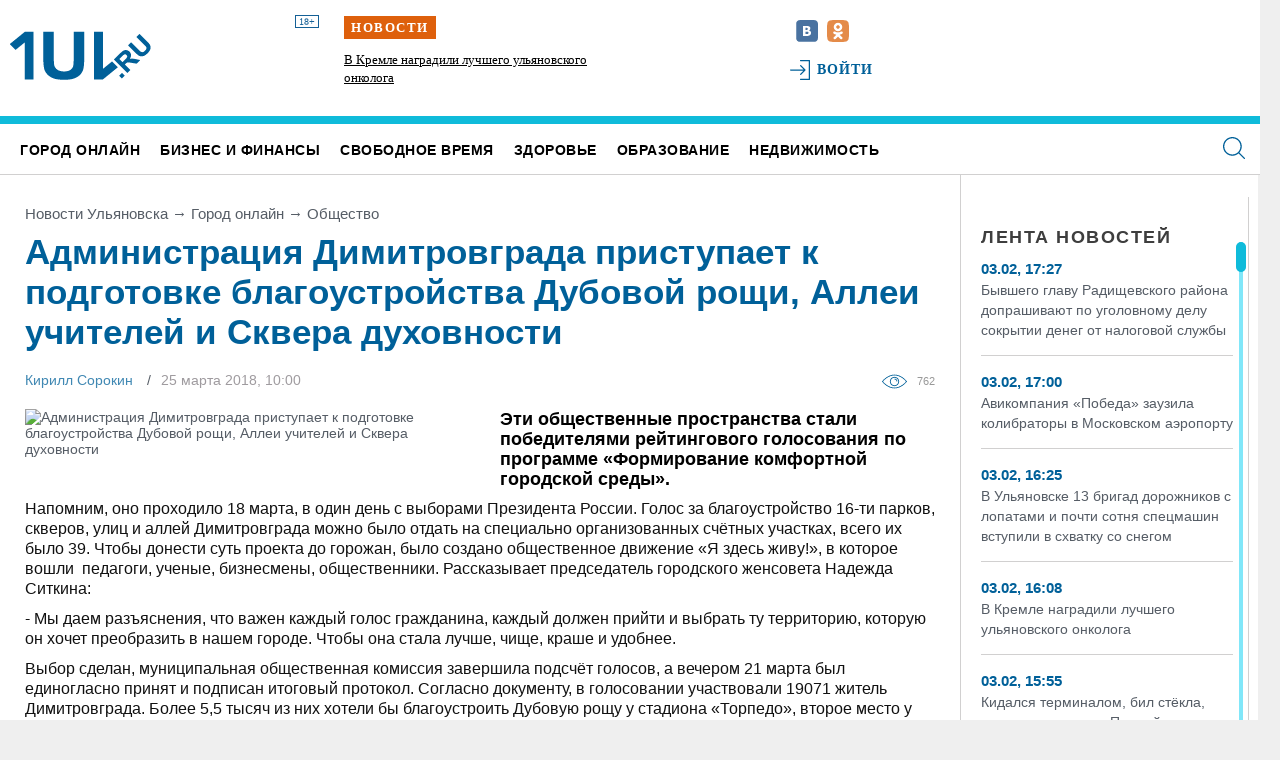

--- FILE ---
content_type: text/html; charset=UTF-8
request_url: https://1ul.ru/city_online/obshchestvo/news/administraciya_dimitrovgrada_pristupaet_k_podgotovke_blagoustroystva_dubovoy_roshchi_allei_uchiteley_i_skvera_duhovnosti/
body_size: 22105
content:
<!DOCTYPE html>
<html>

<head>
    <!-- Google Tag Manager --> <script>(function(w,d,s,l,i){w[l]=w[l]||[];w[l].push({'gtm.start': new Date().getTime(),event:'gtm.js'});var f=d.getElementsByTagName(s)[0], j=d.createElement(s),dl=l!='dataLayer'?'&l='+l:'';j.async=true;j.src= 'https://www.googletagmanager.com/gtm.js?id='+i+dl;f.parentNode.insertBefore(j,f); })(window,document,'script','dataLayer','GTM-NDBJSC3');</script> <!-- End Google Tag Manager -->
    <title>
        Администрация Димитровграда приступает к подготовке благоустройства Дубовой рощи, Аллеи учителей и Сквера духовности    </title>
<meta name="description" content="Эти общественные пространства стали победителями рейтингового голосования по программе «Формирование комфортной городской среды»." />
<meta name="keywords" content="ульяновская область, димитровград, благоустройство, парки, " />
<meta name="twitter:card" content="summary" />
<meta name="twitter:site" content="@1UL_ru" />
<meta property="og:type" content="article" />
<meta property="og:title" content="Администрация Димитровграда приступает к подготовке благоустройства Дубовой рощи, Аллеи учителей и Сквера духовности" />
<meta property="og:image" content="https://1ul.ru/upload/file/publication/outdoor_3227868_960_720.jpg" />
<meta property="og:url" content="https://1ul.rucity_online/obshchestvo/news/administraciya_dimitrovgrada_pristupaet_k_podgotovke_blagoustroystva_dubovoy_roshchi_allei_uchiteley_i_skvera_duhovnosti/" />
<meta property="twitter:title" content="Администрация Димитровграда приступает к подготовке благоустройства Дубовой рощи, Аллеи учителей и Сквера духовности" />
<meta property="twitter:description" content="Эти общественные пространства стали победителями рейтингового голосования по программе «Формирование комфортной городской среды». #uln #ulsk" />
<meta property="og:description" content="Эти общественные пространства стали победителями рейтингового голосования по программе «Формирование комфортной городской среды». #uln #ulsk" />
<meta property="og:image" content="http://1ul.ru/upload/file/publication/outdoor_3227868_960_720.jpg" />
<meta name="twitter:image" content="http://1ul.ru/upload/file/publication/outdoor_3227868_960_720.jpg" />
<meta name="twitter:card" content="summary_large_image" />
<meta name="twitter:site" content="1UL_ru" />
<link rel="image_src" href="http://1ul.ru/upload/file/publication/outdoor_3227868_960_720.jpg" />
<link rel="canonical" href="https://1ul.ru/city_online/obshchestvo/news/administraciya_dimitrovgrada_pristupaet_k_podgotovke_blagoustroystva_dubovoy_roshchi_allei_uchiteley_i_skvera_duhovnosti/" />
<link rel="stylesheet" type="text/css" href="//1ul.ru/assets/a4c25269/css/jquery.preloader.css" />
<link rel="stylesheet" type="text/css" href="//1ul.ru/assets/a4c25269/js/loadmask/jquery.loadmask.css" />
<link rel="stylesheet" type="text/css" href="//1ul.ru/css/1ul_style.css" />
<link rel="stylesheet" type="text/css" href="//1ul.ru/css/style_j_slide.css" />
<link rel="stylesheet" type="text/css" href="//1ul.ru/css/style_pop_up.css" />
<link rel="stylesheet" type="text/css" href="//1ul.ru/css/1ul_custom.css" />
<link rel="stylesheet" type="text/css" href="//1ul.ru/css/simple_html.css?v=1" />
<link rel="stylesheet" type="text/css" href="//1ul.ru/assets/a4c25269/js/fancybox/jquery.fancybox.css" />
<link rel="stylesheet" type="text/css" href="//1ul.ru/assets/28cd347c/css/auth.css" />
<script type="text/javascript" src="//1ul.ru/assets/6cd062c8/jquery.min.js"></script>
<script type="text/javascript" src="//1ul.ru/assets/6cd062c8/jquery.cookie.js"></script>
<script type="text/javascript" src="//1ul.ru/js/system.js"></script>
<script type="text/javascript" src="//1ul.ru/js/project.js"></script>
<script type="text/javascript" src="//1ul.ru/assets/a4c25269/js/fancybox/jquery.fancybox.pack.js"></script>
<script type="text/javascript" src="//1ul.ru/assets/6cd062c8/jquery.yiiactiveform.js"></script>
<script type="text/javascript" src="//vk.com/js/api/openapi.js?92"></script>
<script type="text/javascript" src="//1ul.ru/js/slick_init.js"></script>
<script type="text/javascript" src="https://www.google.com/recaptcha/api.js?render=6LdUmM4iAAAAAD8HcDX0DdDt87JegoU2lS72G4cK"></script>
<script type="text/javascript" src="//1ul.ru/assets/28cd347c/js/callback.js"></script>
<script type="text/javascript" src="//1ul.ru/assets/28cd347c/js/auth.js"></script>
<script type="text/javascript" src="//1ul.ru/assets/1f44a635/MMCClock.jquery.js"></script>

    <meta http-equiv="Content-Type" content="text/html; charset=utf-8">
    <meta http-equiv="X-UA-Compatible" content="IE=edge,chrome=1">
    <meta name="format-detection" content="telephone=no">

    <!--    <meta name="viewport" content="width=device-width, initial-scale=1, user-scalable=yes">-->
    <meta name="language" content="ru">
    <meta name="viewport" content="width=device-width, initial-scale=1, maximum-scale=1, user-scalable=0"/>
    <meta name="yandex-verification" content="082ce0869002e957" />
    <link rel="stylesheet" href="/css/1ul_style.css?v=9">
    <link href="/css/print.css" rel="stylesheet" media="print">
    <link href="/ul-favicon.ico" rel="icon" type="image/x-icon">
    <link href="/ul-favicon.ico" rel="shortcut icon" type="image/x-icon">
<!--Favicon-->
    <link type="image/png" sizes="120x120" rel="icon" href="/favicon-120x120.png">
<!--    Apple Touch Icon-->
    <link rel="apple-touch-icon" sizes="57x57" href="/apple-icon-57x57.png">
    <link rel="apple-touch-icon" sizes="60x60" href="/apple-icon-60x60.png">
    <link rel="apple-touch-icon" sizes="72x72" href="/apple-icon-72x72.png">
    <link rel="apple-touch-icon" sizes="76x76" href="/apple-icon-76x76.png">
    <link rel="apple-touch-icon" sizes="120x120" href="/apple-icon-120x120.png">
    <link rel="apple-touch-icon" sizes="144x144" href="/apple-icon-144x144.png">
    <link rel="apple-touch-icon" sizes="152x152" href="/apple-icon-152x152.png">
    <link rel="apple-touch-icon" sizes="180x180" href="/apple-icon-180x180.png">

    <script type='text/javascript' src="/js/jquery.mCustomScrollbar.min.js"></script>
    <script type='text/javascript' src="/js/jquery-ui-datepicker.min.js"></script>
    <script type='text/javascript' src="/js/jquery.ui.datepicker-ru.js"></script>
    <script type='text/javascript' src="/js/jquery.counter.js"></script>
    <script type='text/javascript' src="/js/jquery.sliderkit.1.9.2.pack.js"></script>
    <script type='text/javascript' src="/js/project.js"></script>
    <script type='text/javascript' src="/js/system.js"></script>
    <script src="/js/script.js?v=5"></script>
    <script type='text/javascript' src="/js/social-likes.min.js"></script>
    <script type='text/javascript' src="/js/slick.min.js"></script>
    <script type='text/javascript' src="/js/jquery.formstyler.min.js"></script>
    <script type="text/javascript" src="/js/menu-responsive.js"></script>
    <script type="text/javascript" src="/js/slides.min.jquery.js"></script>
    <script src="/js/owl.carousel.min.js"></script>
    <script src="/js/slideout.min.js"></script>
    <script src="/js/swiper.js"></script>
    <script src="/js/swiper.min.js"></script>
    <script>window.yaContextCb=window.yaContextCb||[]</script>
    <script src="https://yandex.ru/ads/system/context.js" async></script>
    <script type="text/javascript" src="https://code.giraff.io/data/widget-1ulru.js" async></script>
<!--    <script type="text/javascript" src="https://amc.yandex.ru/show?cmn_id=51013&plt_id=170293&crv_id=413605&evt_t=click&ad_type=banner"></script>-->
<!--    <script type="text/javascript" src="https://amc.yandex.ru/show?cmn_id=51013&plt_id=170293&crv_id=413605&evt_t=render&ad_type=banner&rnd=%system.random%"></script>-->
    <link rel="stylesheet" href="/css/jquery.mCustomScrollbar.css">
    <link rel="stylesheet" href="/css/jquery.counter-analog.css">
    <link rel="stylesheet" href="/css/social-likes_flat.css">
    <link rel="stylesheet" href="/css/slick.css">
    <link rel="stylesheet" href="/css/slick-theme.css">
    <link rel="stylesheet" href="/css/owl.carousel.min.css">
    <link rel="stylesheet" href="/css/owl.theme.default.min.css">

</head>

<body>
<!-- Google Tag Manager (noscript) --> <noscript><iframe src="https://www.googletagmanager.com/ns.html?id=GTM-NDBJSC3" height="0" width="0" style="display:none;visibility:hidden"></iframe></noscript> <!-- End Google Tag Manager (noscript) -->
<script type='text/javascript'>
    $(document).ready(function () {

        $(".secondgrade li").click(function () { //your healph
            $(this).removeClass("active");
            $(this).toggleClass("active");
            $(this).parent().attr('rel', 0).removeClass("active");
        });


        $('.firstgrade > li > a').click(function () {
            var li = $(this).closest('li');

            if (li.find('ul').length == 0)
                return true;

            if (li.hasClass('showed')) {
                li.removeClass('showed');
                li.find('ul').slideUp("slow");
            } else {
                li.siblings('.showed').removeClass('showed').find('ul').slideUp("slow");

                li.addClass('showed');
                li.find('ul').slideDown("slow");
            }

            return false;
        });
    })

    $(document).ready(function () {
        $(document).click(function (event) {
            /*if($(event.target).closest(".selectallprojul").length )
             return;*/
            $('.selectallprojul').slideUp("slow");
            event.stopPropagation();
        });
        $('.sel_link').click(function () {
            $('.selectallprojul').slideToggle(1);
            return false;
        });
        $('.selectallprojul').click(function () {
            event.stopPropagation();
        });
    });
</script>
<div id="main"></div>
    <div id="body-popup_close"></div>
<!--<div class="admin_toolbar_appenned"></div>-->

    <section class="b-header" id='header'>
        <div class="main-banner main-banner-top">
                    </div>

        <div class="b-header_inner">
            <!--<img src="//1ul.ru/images/ul-fon.jpg">-->
            <div class="b-header_inner-left">
                <a href="/" class="logo-text" title="ПЕРВЫЙ ГОРОДСКОЙ ПОРТАЛ"></a>
                <a href="/" class="ul-logo" title="ПЕРВЫЙ ГОРОДСКОЙ ПОРТАЛ"></a>
                <span class="no-children">18+</span>
                <!--<p>Первый ульяновский портал</p>
            <br clear="all">-->
                <!--  <a href="/"><img src="//1ul.ru/images/logoPortal.png" alt="ПЕРВЫЙ ГОРОДСКОЙ ПОРТАЛ" title="ПЕРВЫЙ ГОРОДСКОЙ ПОРТАЛ"></a>-->
                <!-- <a href="#">Свидетельство о регистрации СМИ</a> -->
                <!--<img class="new_year_image" src="//1ul.ru/images/new_year_ball-2016.png">-->
            </div>

            <div class="b-header_inner-right">
                
    <div class="b-header_fire-news">
        <span class="hot_warning">Новости</span>
        <div class="fire-news__wrapper">
                            <div class="fire-news__item">
                                        <a href="/health/kliniki/news/v_kremle_nagradili_luchshego_ulyanovskogo_onkologa/">В Кремле наградили лучшего ульяновского онколога</a>
                </div>
                    </div>
    </div>


                <!-- поиск + соц.сети + авторизация-->
                <div class="b-header_socials">
                    <!-- поиск
                        <form class="quicksearch" action="/search/">
                            <input class="searchbox" type="text" name="q" placeholder="" required>
                            <input class="go" type="submit" value="Искать" />
                        </form>
                        -->
                    <div class="socials_start">
                        <!--<a href="/rss/" target="_blank"><img src="//1ul.ru/images/rss.png" alt="RSS лента" title="RSS лента"></a>-->
<!--                        --><!--                            <a href="--><!--" target="_blank"><img-->
<!--                                        src="--><!--/images/ul-tw.svg" alt="Мы в твиттере"-->
<!--                                        title="Мы в твиттере"></a>-->
<!--                        -->
<!--                        --><!--                            <a href="--><!--" target="_blank"><img-->
<!--                                        src="--><!--/images/ul-ytb.svg" alt="Наш канал на Ютубе"-->
<!--                                        title="Наш канал на Ютубе"></a>-->
<!--                        -->
                        <a href="https://vk.com/club41424751" target="_blank"><img
                                    src="//1ul.ru/images/ul-vk.svg" alt="Наша группа Вконтакте"
                                    title="Наша группа Вконтакте"></a>

<!--                        --><!--                            <a href="--><!--" target="_blank"><img-->
<!--                                        src="--><!--/images/ul-fb.svg" alt="Мы в фейсбуке"-->
<!--                                        title="Мы в фейсбуке"></a>-->
<!--                        -->
                        <a href="https://ok.ru/group/52232684110024" target="_blank"><img
                                    src="//1ul.ru/images/ul-ok.svg" alt="Наша группа Одноклассники"
                                    title="Наша группа Одноклассники"></a>
                    </div>

                                            <div class="socials_reg">
                            <a href="#popup" class='linkOpenLoginWindow' title='Авторизация'>
                                <!--<img src="//1ul.ru/images/ul-key.png" alt="">-->
                                Войти</a>
                            <!--или <a href="/profile/registration/">Зарегистрироваться</a>-->
                        </div>
                        <script type='text/javascript'>
                            $(function () {
                                $('.socials_reg > a.linkOpenLoginWindow').fancybox({
                                    titleShow: false,
                                    overlayColor: '#fff',
                                    onComplete: function () {
                                        $('#fancybox-wrap').css('width', $('#fancybox-wrap').width() - 23);
                                    }
                                });
                            });
                        </script>
                        <div class="hidden">
                            <div id="popup">
                                <div class="registration_popup">
	
	<form id="ua_698202834c5fb" action="/main/system/login/" method="post">
<div style="display:none"><input type="hidden" value="1333d940ef7c219d78397660716fd479a3fc5422" name="YII_CSRF_TOKEN" /></div>	<input name="LoginForm[backurl]" id="LoginForm_backurl" type="hidden" value="/city_online/obshchestvo/news/administraciya_dimitrovgrada_pristupaet_k_podgotovke_blagoustroystva_dubovoy_roshchi_allei_uchiteley_i_skvera_duhovnosti/" />		<div class="left_transp_block">
		<div class="left_part_auth_from">
			<div class="auth_title">Авторизация</div>
			<ul>
				<li>
									<input size="20" placeholder="Логин" name="LoginForm[username]" id="LoginForm_username" type="text" />					<div class="errorMessage" id="LoginForm_username_em_" style="display:none"></div>				</li>
				<li>
					<input size="20" placeholder="Пароль" name="LoginForm[password]" id="LoginForm_password" type="password" /><br>
					<div class="errorMessage" id="LoginForm_password_em_" style="display:none"></div><br/>
					<a href='/profile/rememberPassword/'>Забыли пароль?</a>
				</li>
			</ul>
			<div class="popupmove_div">
				<a href="javascript:void(0)" class="sbm_btn" onclick="$(this).closest('form').submit();">Войти</a>
	
				<div class="checkme">
					<input id="ytcheck2" type="hidden" value="0" name="LoginForm[rememberMe]" /><input id="check2" name="LoginForm[rememberMe]" value="1" type="checkbox" />					<label for="check2">Запомнить меня</label>				</div>
	
				
			</div>
		</div>
	</div>
	<div class="right_white_block">
		<div class='auth_soc_links'>
			<p class="title_">Войти через социальные сети</p>	<a title="VK.com" href="https://1ul.ru/socialservices/system/login/?service=vkontakte&backurl=%2Fcity_online%2Fobshchestvo%2Fnews%2Fadministraciya_dimitrovgrada_pristupaet_k_podgotovke_blagoustroystva_dubovoy_roshchi_allei_uchiteley_i_skvera_duhovnosti%2F" class="auth-link al_vkontakte">
		<img src="/images/vk_btn_reg.png" title="VK.com" alt="VK.com">
	</a>

<noindex>
	<div id="socialservices_confirm_register" style='display:none;' data-title='Регистрация'>
		<div class='socialservices_register_ok'>
			<p>
				Здраствуйте, <span class='socialservices_user_name'>#USER_NAME#</span>.
			</p>
			<p>
				Подтвердите регистрацию на сайте
			</p>

			<input type='button' value='Зарегистрироваться' class='btn btn-primary' onclick='window.socialservice.finallyRegister();' />
		</div>

		<div class='socialservices_register_link_profile'>
			<p>
				Если у Вас уже есть учетная запись на 1ul, Вы можете связать ее со своим профилем.
			</p>
			<input type='text' name='email' placeholder='Ваш email' />
			<input type='password' name='password' placeholder='Ваш пароль' />
			<input type='button' value='Связать' class='btn btn-primary' onclick='window.socialservice.linkProfile();' />
		</div>
	</div>
</noindex>

<script type='text/javascript'>
	window.socialservice.action = '/city_online/obshchestvo/news/administraciya_dimitrovgrada_pristupaet_k_podgotovke_blagoustroystva_dubovoy_roshchi_allei_uchiteley_i_skvera_duhovnosti/';
</script>

<style>
	#socialservices_confirm_register_open {
		background-color: #E9F2FC;
		height: 160px;
		padding: 10px;

		width: 690px;
	}

	#socialservices_confirm_register_open div {
		font-size: 13px;
		margin-bottom: 20px;
		text-align: center;
	}

	#socialservices_confirm_register_open .btn {
		font-size: 11px;
		margin-top: 10px;
	}

	.socialservices_register_link_profile input {
		margin-top: 10px;
		vertical-align: middle;
	}
</style>			<p class="caption">Используйте свой аккаунт в социальной сети Вконтакте, чтобы пользоваться сайтом</p>
			<p class="hasNoAcc">У Вас еще нет аккаунта? <a href="/profile/registration">Зарегистрироваться</a></p>
		</div>
	</div>

		<br clear="all">

		
		<div style='overflow: hidden; width: 0px; height: 0px; opacity: 0;'>
			<input type="submit" value='' />
		</div>
	</form></div>                            </div>
                        </div>


                                        <br style="clear: both">
                </div>
            </div>
        </div>

        <div class="b-header_menu">
            <a href="/" class="logo-text_responsive" title="ПЕРВЫЙ ГОРОДСКОЙ ПОРТАЛ"></a>

            <div class="b-header_menu-date">
                <span class="weatherDate">
                    сегодня:
                    3 февраля                    <!-- <span class="day_of_week">
                        вт                    </span> -->
                </span>
                <!--<img src="/images/weatherClock.png">-->
<!--<img src="/images/pnz-hourse.png">-->
<span class="weatherTime"><span class='time_hour'></span>:<span class='time_minutes'></span></span>

<script type='text/javascript'>
	$(function() {
		$.fn.MMCClock({
			hour: ".time_hour",
			minute: ".time_minutes",
			second: ".time_seconds"
		});
	});
</script>            </div>

            <!-- основное меню -->

            <div class="mainmenu ">
                <div class="logo-responsive">
                    <a href="/" class="ul-logo" title="ПЕРВЫЙ ГОРОДСКОЙ ПОРТАЛ"></a>

                    <span class="no-children">18+</span>

                    <a href="/" class="logo-text" title="ПЕРВЫЙ ГОРОДСКОЙ ПОРТАЛ">ПЕРВЫЙ УЛЬЯНОВСКИЙ ПОРТАЛ</a>

                </div>
                <a href="#popup-body" class="header__menu c-popup-open">
                    <span class="header__menu-icon sprite a5"></span>
                </a>
                <ul id="yw1">
<li class="mainactive"><a href="/city_online/">Город онлайн</a>
<ul class="secondmenu">
<li><a href="/city_online/politika/">Политика</a></li>
<li><a href="/city_online/ekonomika/">Экономика</a></li>
<li><a href="/city_online/sport/">Спорт</a></li>
<li class="mainactive"><a href="/city_online/obshchestvo/">Общество</a></li>
<li><a href="/city_online/proishestviya/">Проиcшествия</a></li>
</ul>
</li>
<li><a href="/finance/">Бизнес и финансы</a>
<ul class="secondmenu">
<li><a href="/finance/banki/">Банки</a></li>
<li><a href="/finance/kredity/">Кредиты</a></li>
<li><a href="/finance/byudzhet/">Бюджет</a></li>
<li><a href="/finance/biznes/">Бизнес</a></li>
<li><a href="/finance/nalogi_i_shtrafy/">Налоги и штрафы</a></li>
<li><a href="/finance/avto/">Авто</a></li>
</ul>
</li>
<li><a href="/free_time/">Свободное время</a>
<ul class="secondmenu">
<li><a href="/free_time/kino/">Кино</a></li>
<li><a href="/free_time/teatr/">Театр</a></li>
<li><a href="/free_time/vystavki/">Выставки</a></li>
<li><a href="/free_time/koncerty/">Концерты</a></li>
<li><a href="/free_time/kluby/">Клубы</a></li>
<li><a href="/free_time/turizm/">Туризм</a></li>
</ul>
</li>
<li><a href="/health/">Здоровье</a>
<ul class="secondmenu">
<li><a href="/health/kliniki/">Клиники</a></li>
<li><a href="/health/sovety_vracha/">Советы врача</a></li>
</ul>
</li>
<li><a href="/obrazovanie/">Образование</a>
<ul class="secondmenu">
<li><a href="/obrazovanie/vuzy/">ВУЗы</a></li>
<li><a href="/obrazovanie/shkoly/">Школы</a></li>
<li><a href="/obrazovanie/doshkolnoe_obrazovanie/">Дошкольное образование</a></li>
<li><a href="/obrazovanie/dopolnitelnoe_obrazovanie/">Дополнительное образование</a></li>
<li><a href="/obrazovanie/kolledzhitehnikumy/">Колледжи,Техникумы</a></li>
</ul>
</li>
<li><a href="/nedvizhimost/">Недвижимость</a>
<ul class="secondmenu">
<li><a href="/nedvizhimost/stroitelstvo/">Строительство</a></li>
<li><a href="/nedvizhimost/mortgage/">Ипотека</a></li>
<li><a href="/nedvizhimost/agentstva_nedvizhimosti/">Агентства недвижимости</a></li>
</ul>
</li>
<li><a href="/spravochnik/">Справочник</a></li>
</ul>                <!-- Сервисы -->
                <!--                  <div class="menu_all_services selectallproj">
                    <a class="sel_link" href="#">
                        <div class="all_services">Все сервисы <img src="//1ul.ru/images/black_arr.png" alt=""></div>
                    </a> -->
                <ul class="selectallprojul">
                    <li class="list_column">
                        <a href="/events/">Календарь событий</a>
                        <a href="/tag/">Популярные темы</a>
                        <a href="/polls/">Общественное мнение</a>
                        <a href=""></a>

                    </li>
                    <li class="list_column">
                        <a href="/consultations/">Вопрос эксперту</a>
                        <a href="/travel/">Путешествия</a>
                        <a href="/specials/">Спецпроекты</a>
                        <a href="/photogallery/">Фоторепортажи</a>
                        <a href="/interview/">Прямая речь</a>
                    </li>
                </ul>
                <!--    Поиск -->
                <!-- <div class="container-search"> -->
                <form class="searchbox" action="/search/">
                    <input type="search" placeholder="Поиск по сайту" name="q" class="searchbox-input"
                           onkeyup="buttonUp();">
                    <!--                <input type="submit" class="searchbox-submit" value="">-->
                    <span class="searchbox-icon"></span>
                    <button class="searchbox-submit" type="submit">Найти</button>
                </form>
                <!-- </div> -->
                <!--     Поиск -->
                <script type="text/javascript">
                    $(document).ready(function () {
                        var submitIcon = $('.searchbox-icon');
                        var inputBox = $('.searchbox-input');
                        var searchBox = $('.searchbox');
                        var isOpen = false;
                        submitIcon.click(function () {
                            if (isOpen == false) {
                                searchBox.addClass('searchbox-open');
                                inputBox.focus();
                                isOpen = true;
                            } else {
                                searchBox.removeClass('searchbox-open');
                                inputBox.focusout();
                                inputBox.val('');
                                isOpen = false;
                            }
                        });
                        submitIcon.mouseup(function () {
                            return false;
                        });
                        searchBox.mouseup(function () {
                            return false;
                        });
                        $(document).mouseup(function () {
                            if (isOpen == true) {
                                $('.searchbox-icon').css('display', 'block');
                                submitIcon.click();
                            }
                        });
                    });
                    function buttonUp() {
                        var inputVal = $('.searchbox-input').val();
                        inputVal = $.trim(inputVal).length;
                        if (inputVal !== 0) {
                            $('.searchbox-icon').css('display', 'block');
                        } else {
                            $('.searchbox-input').val('');
                            $('.searchbox-icon').css('display', 'block');
                        }
                    }
                </script>
                <!--  Скрываем меню при клике на иконку поиска -->
                <script type="text/javascript">
                    $(document).ready(function () {
                        $('.searchbox-icon').click(function () {
                            $('.mainmenu ul').toggleClass('yw-none');
                            $('.logo-responsive').toggleClass("logo-responsive_none");
                            $('.searchbox-input').toggleClass('searchbox-input_border');
                            $('.searchbox-submit').toggleClass('searchbox-submit_none');
                            $('.searchbox-icon').toggleClass('searchbox-icon_active');

                        });
                    });
                </script>

            </div>
        </div>


    </section>


    <div class="wrapper-left">
        <section class="section-main">
            <div class="content-left c-content-left">
                <div class="b-news-left b-news-left-scroll">
                    <div class="banner_content-left">
                                            </div>
                    <a class="content-left__h2" href="/news/">Лента новостей</a>


                    ﻿<!-- oDayThemeCriteria -->

<div class="b-day-theme">
                <!-- <h3>Тема дня</h3> -->
        <div class="b-day-theme-img">
        <div class="b-day-theme_time">
            3 февраля 2026        </div>
        <a href="/news/dimitrovgradskiy_sud_rassmotrit_delo_ulyanovskogo_biznesmena_mihaila_rodionova_v_600_tomah/" title=""><img src="//1ul.ru/upload/resize_image/publication/158186/270_180_5_суд_2_1.jpg" width="270" height="180" alt="Димитровградский суд рассмотрит дело ульяновского бизнесмена Михаила Родионова в 600 томах"></a>
    </div>
    <div class="b-day-theme-desc">
        <a href="/news/dimitrovgradskiy_sud_rassmotrit_delo_ulyanovskogo_biznesmena_mihaila_rodionova_v_600_tomah/" title="">Димитровградский суд рассмотрит дело ульяновского бизнесмена Михаила Родионова в 600 томах</a>
    </div>
</div>

                    
	<div class="b-last-news">
		<div class="b-last-news-inner">
		<ul>
						<li class="b-last-news_item">
								
									<span>
						03.02, 17:27					</span>
				
				<a href="/city_online/proishestviya/news/byvshego_glavu_radishchevskogo_rayona_doprashivayut_po_ugolovnomu_delu_sokrytii_deneg_ot_nalogovoy_sluzhby_/">
					Бывшего главу Радищевского района допрашивают по уголовному делу сокрытии денег от налоговой службы 				</a>
			</li>
						<li class="b-last-news_item">
								
									<span>
						03.02, 17:00					</span>
				
				<a href="/city_online/obshchestvo/news/moskovskaya_aviakompaniya_obmanyvala_passazhirov/">
					Авикомпания «Победа»  заузила колибраторы в Московском аэропорту				</a>
			</li>
						<li class="b-last-news_item">
								
									<span>
						03.02, 16:25					</span>
				
				<a href="/city_online/obshchestvo/news/v_ulyanovske_13_brigad_dorozhnikov_s_lopatami_i_pochti_sotnya_specmashin_vstupili_v_shvatku_so_snegom/">
					В Ульяновске 13 бригад дорожников с лопатами и почти сотня спецмашин вступили в схватку со снегом				</a>
			</li>
						<li class="b-last-news_item">
								
									<span>
						03.02, 16:08					</span>
				
				<a href="/health/kliniki/news/v_kremle_nagradili_luchshego_ulyanovskogo_onkologa/">
					В Кремле наградили лучшего ульяновского онколога				</a>
			</li>
						<li class="b-last-news_item">
								
									<span>
						03.02, 15:55					</span>
				
				<a href="/city_online/obshchestvo/news/kidalsya_terminalom_bil_styokla_porezal_prodavca_pyanyy_ulyanovec_razbushevalsya_izza_sdachi_v_kioske/">
					Кидался терминалом, бил стёкла, порезал продавца. Пьяный ульяновец разбушевался из-за сдачи в киоске				</a>
			</li>
						<li class="b-last-news_item">
								
									<span>
						03.02, 15:30					</span>
				
				<a href="/city_online/obshchestvo/news/russkih_poruchil_narastit_detskiy_byudzhet_v_ulyanovskoy_oblasti/">
					Русских поручил нарастить «детский бюджет» в Ульяновской области				</a>
			</li>
						<li class="b-last-news_item">
								
									<span>
						03.02, 15:29					</span>
				
				<a href="/city_online/obshchestvo/news/chislo_mnogodetnyh_semey_udvoilos_v_ulyanovskoy_oblasti_za_poslednie_10_let/">
					Число многодетных семей удвоилось в Ульяновской области за последние 10 лет				</a>
			</li>
						<li class="b-last-news_item">
								
									<span>
						03.02, 15:18					</span>
				
				<a href="/obrazovanie/shkoly/news/nachalnym_klassam_otmenili_zanyatiya_izza_morozov_v_ulyanovskoy_oblasti/">
					Начальным классам отменили занятия из-за морозов в Ульяновской области				</a>
			</li>
						<li class="b-last-news_item">
								
									<span>
						03.02, 14:36					</span>
				
				<a href="/city_online/obshchestvo/news/ulyanovskim_predprinimatelyam_vydali_pochti_dve_sotni_preduprezhdeniy_o_neobhodimosti_ubrat_sneg_i_naled/">
					Ульяновским предпринимателям выдали почти две сотни предупреждений о необходимости убрать снег и наледь				</a>
			</li>
						<li class="b-last-news_item">
								
									<span>
						03.02, 14:21					</span>
				
				<a href="/city_online/obshchestvo/news/delo_ulyanovskoy_gruppirovki_centrkamaz_vyhodit_na_finish/">
					Дело ульяновской группировки «Центр-Камаз» выходит на финиш				</a>
			</li>
						<li class="b-last-news_item">
								
									<span>
						03.02, 13:49					</span>
				
				<a href="/obrazovanie/shkoly/news/luchshim_rukovoditelem_uchebnogo_zavedeniya_v_ulyanovskoy_oblasti_stala_direktor_liceya_25_v_dimitrovgrade/">
					Лучшим руководителем учебного заведения в Ульяновской области стала директор лицея №25 в Димитровграде				</a>
			</li>
						<li class="b-last-news_item">
								
									<span>
						03.02, 13:39					</span>
				
				<a href="/finance/biznes/news/sto_istoriy_o_cifrovom_budushchem/">
					Сто историй о цифровом будущем				</a>
			</li>
						<li class="b-last-news_item">
								
									<span>
						03.02, 12:58					</span>
				
				<a href="/city_online/obshchestvo/news/sledstvennyy_komitet_vozbudil_delo_po_faktu_obrusheniya_krovli_v_doma_na_ulice_rostovskoy_v_ulyanovske/">
					Следственный комитет возбудил дело по факту обрушения кровли в дома на улице Ростовской в Ульяновске				</a>
			</li>
						<li class="b-last-news_item">
								
									<span>
						03.02, 12:40					</span>
				
				<a href="/city_online/obshchestvo/news/na_vserossiyskom_forume_nagradili_luchshuyu_sotrudnicu_mfc_iz_ulyanovska/">
					На Всероссийском форуме наградили лучшую сотрудницу МФЦ из Ульяновска				</a>
			</li>
						<li class="b-last-news_item">
								
									<span>
						03.02, 12:29					</span>
				
				<a href="/city_online/proishestviya/news/v_ulyanovske_raskryli_krupnuyu_valyutnuyu_aferu_s_perevodom_107_mln_rubley_v_armeniyu/">
					В Ульяновске раскрыли крупную валютную аферу с переводом 107 млн рублей в Армению				</a>
			</li>
						<li class="b-last-news_item">
								
									<span>
						03.02, 12:14					</span>
				
				<a href="/city_online/proishestviya/news/na_prospekte_gaya_pensionernarushitel_popal_pod_kolyosa_inomarki_a_potom__v_bolnicu/">
					На проспекте Гая пенсионер-нарушитель попал под колёса иномарки, а потом – в больницу				</a>
			</li>
						<li class="b-last-news_item">
								
									<span>
						03.02, 11:48					</span>
				
				<a href="/city_online/proishestviya/news/v_chastnom_sektore_v_leninskom_rayone_zhenshchina_na_chetyrnadcatoy_ustroila_avariyu_s_dzhipom/">
					В частном секторе в Ленинском районе женщина на «четырнадцатой» устроила аварию с джипом				</a>
			</li>
						<li class="b-last-news_item">
								
									<span>
						03.02, 11:14					</span>
				
				<a href="/city_online/obshchestvo/news/ulyanovskie_zumery_okazalis_dobree_bumerov/">
					Ульяновские зумеры оказались добрее бумеров				</a>
			</li>
						<li class="b-last-news_item">
								
									<span>
						03.02, 10:47					</span>
				
				<a href="/finance/banki/news/centrobank_preduprezhdaet_ulyanovcev_o_novoy_finansovoy_piramide/">
					Центробанк предупреждает ульяновцев о новой финансовой пирамиде				</a>
			</li>
						<li class="b-last-news_item">
								
									<span>
						03.02, 10:16					</span>
				
				<a href="/health/sovety_vracha/news/glavnyy_infekcionist_ulyanovskoy_oblasti_rasskazala_grozit_i_regionu_ospa_obezyan/">
					Главный инфекционист Ульяновской области рассказала, грозит ли региону оспа обезьян				</a>
			</li>
					</ul>
	</div>
</div>
<!-- <div class="b-last-news-all">
	<a href="/news/">Все новости</a>
</div> -->
                </div>
            </div>
            <div class="content-right">
                <!--Баннер-->
                <div class="main-banner">

                                    </div>

                <div class="content-right_padding">
                    <!--подгружаемый контент-->
                    

<!--   КОНТЕНТ В .content-right-->
        

    <!--Текст новости-->
    <div class="b-news">
        <div class="simple_html">

            <div class="b-news_block">

                <!--Дерево ссылок-->
                <div id="breadcrumbs">
                    <div class="breadcrumbsmain">
<a href="/">Новости Ульяновска</a> → <a href="/city_online/">Город онлайн</a> → <span>Общество</span></div>                </div>

                <h1>Администрация Димитровграда приступает к подготовке благоустройства Дубовой рощи, Аллеи учителей и Сквера духовности</h1>

                <div class="b-news_info">
                                            <div class="b-news_author">
                            <a title="Автор" href="/profile/1267">
                                Кирилл Сорокин</a>
                        </div>
                                        				<span class="date">
		    25 марта 2018, 10:00		</span>
	
<div class="detnews_infoline" data-module="publication" data-type="News" data-id="39023">
	<a href="javascript:void(0)" title="Просмотры"><span class="eyeicon"></span></a><span class="eye">762</span>

</div>


                </div>


                <!--         <div class="headline thin">
                <a class="inset" href="/city_online/obshchestvo/">Общество</a>
                <span>Автор: <a title="Автор" class="title_main_right_a"
                                                                  href="/profile/1267">Кирилл Сорокин</a>
                    </span>                <div class="underline"></div>
            </div> -->


                <div class="theme_day w100per" style="padding-bottom: 0px">
                                                                <a class="fancy_popup_link" href="/upload/file/publication/outdoor_3227868_960_720.jpg">
                            <div class="image_ex_wrapper">
                                <img class="image_ex" alt="Администрация Димитровграда приступает к подготовке благоустройства Дубовой рощи, Аллеи учителей и Сквера духовности"
                                     src="//1ul.ru/upload/resize_image/publication/87246/960_0_3_outdoor_3227868_960_720.jpg">
                            </div>
                        </a>
                                                                <p class="detnews_ins">
                            Эти общественные пространства стали победителями рейтингового голосования по программе «Формирование комфортной городской среды».                        </p>
                    
                                                                    <!--<div class="simple_html">-->
                        <p>Напомним, оно проходило 18 марта, в один день с выборами Президента России. Голос за благоустройство 16-ти парков, скверов, улиц и аллей Димитровграда можно было отдать на специально организованных счётных участках, всего их было 39. Чтобы донести суть проекта до горожан, было создано общественное движение &laquo;Я здесь живу!&raquo;, в которое вошли&nbsp; педагоги, ученые, бизнесмены, общественники. Рассказывает председатель городского женсовета Надежда Ситкина:</p>
<p>- Мы даем разъяснения, что важен каждый голос гражданина, каждый должен прийти и выбрать ту территорию, которую он хочет преобразить в нашем городе. Чтобы она стала лучше, чище, краше и удобнее.</p>
<p>Выбор сделан, муниципальная общественная комиссия завершила подсчёт голосов, а вечером 21 марта был единогласно принят и подписан итоговый протокол. Согласно документу, в голосовании участвовали 19071 житель Димитровграда. Более 5,5 тысяч из них хотели бы благоустроить Дубовую рощу у стадиона &laquo;Торпедо&raquo;, второе место у аллеи учителей на Терешковой, третье &ndash; у сквера вблизи Спасо-Преображенского храма. Остальные проекты согласно рейтингу будут включены в планы благоустройства на последующие четыре года.</p>                        <!-- </div>-->
                    



                    
                    <div class="clear"></div>
                    
                    
                                    </div>

                
            </div>


        </div>
    </div>

<!--    CompanyDetail -->

<!--PersonDetail-->
<div class="clear"></div>

    <div class="b-news_block">

        <!--Теги и шары-->
        
<div class="share_block">
		    <div class="tegi">
							<div class="tegi_wrap">
																																	<div class="tegi_line">
								<!-- <div class="tegi_categ">Место: </div> -->
								<div class="tegi_list"><a class="tegi" href="/tag/dimitrovgrad/">#Димитровград (2536)</a> 								</div>
								<div class="clear"></div>
							</div>
																				<div class="tegi_line">
								<!-- <div class="tegi_categ">Прочее: </div> -->
								<div class="tegi_list"><a class="tegi" href="/tag/blagoustroystvo/">#благоустройство (1294)</a> <a class="tegi" href="/tag/formirovanie_komfortnoy_gorodskoy_sredy/">#Формирование комфортной городской среды (111)</a> 								</div>
								<div class="clear"></div>
							</div>
																	</div>
				<div class="clear"></div>
				    </div>
	
    <div class="share_news">
	    <!-- 
<script type="text/javascript">
		setTimeout(function() {
			var s = document.getElementsByTagName('script')[0];

			if($('script[src="//vk.com/js/api/openapi.js?76"]').length == 0)
			{
		        var po_vk = document.createElement('script');
		        po_vk.type = 'text/javascript';
		        po_vk.async = true;
		        po_vk.src = '//vk.com/js/api/openapi.js?76';
		        po_vk.onload = function() {
		            VK.init({apiId: '3366823', onlyWidgets: true});
		        };
		        s.parentNode.insertBefore(po_vk, s);
	        }

	        if($('script[src="//yandex.st/share/share.js"]').length == 0)
			{
		        var po_ys = document.createElement('script');
		        po_ys.type = 'text/javascript';
		        po_ys.async = true;
		        po_ys.src = '//yandex.st/share/share.js';
		        s.parentNode.insertBefore(po_ys, s);
	        }


	    }, 100);
</script>

<div class="share_news">

	    <script src="//yastatic.net/es5-shims/0.0.2/es5-shims.min.js"></script>
		<script src="//yastatic.net/share2/share.js"></script>
		<div class="social-net">
				<span class="social-net_text">поделиться</span>
		<div class="ya-share2" data-services="vkontakte,odnoklassniki" data-counter=""></div>
		</div>

    </div> -->
	    <script src="//yastatic.net/es5-shims/0.0.2/es5-shims.min.js"></script>
		<script src="//yastatic.net/share2/share.js"></script>
		<div class="social-net">
		<div class="ya-share2" data-services="vkontakte,odnoklassniki" data-counter=""></div>
		</div>

    </div>
</div>
    </div>


    <div class="main-banner">
        	    </div>
    <div class="appenned appenned_index"></div>

    <div id="Ydirect">

    </div>


    <!--Рекомендуемые материалы-->

    <div class="clear"></div>
    <div id="grf_1ulru"></div>
    <div class="b-news_block color-block">
        <h2 class="title">Рекомендуемые материалы</h2>
                    <div class="b-recommend">
    <div class="b-recommend_item">
        <div class="b-recommend_img">

        <a href="/city_online/proishestviya/news/nesovershennoletniy_dimitrovgradec_udaril_po_golove_kassira_i_zapustil_butylkoy_v_steklyannuyu_dver/"><img src="//1ul.ru/upload/resize_image/publication_2/158136/230_150_5_2026_02_02_08_32_24.png" alt="Несовершеннолетний димитровградец ударил по голове кассира и запустил бутылкой в стеклянную дверь"
                                 title="Несовершеннолетний димитровградец ударил по голове кассира и запустил бутылкой в стеклянную дверь"/></a>
    </div>
    <div class="b-recommend_time">
        2 февраля 2026    </div>
    <div class="b-recommend_announce">
        <!--Рубрика-->
        
                <div class="b-recommend_title">
            <a href="/city_online/proishestviya/news/nesovershennoletniy_dimitrovgradec_udaril_po_golove_kassira_i_zapustil_butylkoy_v_steklyannuyu_dver/">Несовершеннолетний димитровградец ударил по голове кассира и запустил бутылкой в стеклянную дверь</a>
        </div>

    </div>
</div><div class="b-recommend_item">
        <div class="b-recommend_img">

        <a href="/city_online/proishestviya/news/dvuh_voditeley_gospitalizirovali_posle_lobovogo_dtp_v_dimitrovgrade/"><img src="//1ul.ru/upload/resize_image/publication_2/158095/230_150_5_photo_2026_01_30_10_42_02.jpg" alt="Двух водителей госпитализировали после лобового ДТП в Димитровграде"
                                 title="Двух водителей госпитализировали после лобового ДТП в Димитровграде"/></a>
    </div>
    <div class="b-recommend_time">
        30 января 2026    </div>
    <div class="b-recommend_announce">
        <!--Рубрика-->
        
                <div class="b-recommend_title">
            <a href="/city_online/proishestviya/news/dvuh_voditeley_gospitalizirovali_posle_lobovogo_dtp_v_dimitrovgrade/">Двух водителей госпитализировали после лобового ДТП в Димитровграде</a>
        </div>

    </div>
</div><div class="b-recommend_item">
        <div class="b-recommend_img">

        <a href="/city_online/obshchestvo/news/dorozhniki_rassypali_400_tonn_reagentov_na_ulicah_ulyanovska/"><img src="//1ul.ru/upload/resize_image/publication_2/157893/230_150_5_photo_2026_01_20_09_56_58.jpg" alt="Дорожники рассыпали 400 тонн реагентов на улицах Ульяновска"
                                 title="Дорожники рассыпали 400 тонн реагентов на улицах Ульяновска"/></a>
    </div>
    <div class="b-recommend_time">
        20 января 2026    </div>
    <div class="b-recommend_announce">
        <!--Рубрика-->
        
                <div class="b-recommend_title">
            <a href="/city_online/obshchestvo/news/dorozhniki_rassypali_400_tonn_reagentov_na_ulicah_ulyanovska/">Дорожники рассыпали 400 тонн реагентов на улицах Ульяновска</a>
        </div>

    </div>
</div><div class="b-recommend_item">
        <div class="b-recommend_img">

        <a href="/city_online/obshchestvo/news/vspominaya_2025_v_ulyanovske_popolnili_semyu_kolobkov_i_posadili_45_tysyach_rasteniy/"><img src="//1ul.ru/upload/resize_image/publication_2/157705/230_150_5_MyCollages_(7).jpg" alt="Вспоминая 2025. В Ульяновске пополнили семью колобков и посадили 45 тысяч растений"
                                 title="Вспоминая 2025. В Ульяновске пополнили семью колобков и посадили 45 тысяч растений"/></a>
    </div>
    <div class="b-recommend_time">
        11 января 2026    </div>
    <div class="b-recommend_announce">
        <!--Рубрика-->
        
                <div class="b-recommend_title">
            <a href="/city_online/obshchestvo/news/vspominaya_2025_v_ulyanovske_popolnili_semyu_kolobkov_i_posadili_45_tysyach_rasteniy/">Вспоминая 2025. В Ульяновске пополнили семью колобков и посадили 45 тысяч растений</a>
        </div>

    </div>
</div><div class="b-recommend_item">
        <div class="b-recommend_img">

        <a href="/health/kliniki/news/myshinoy_lihoradkoy_zarazilis_228_ulyanovcev/"><img src="//1ul.ru/upload/resize_image/publication_2/158034/230_150_5_IMG_0070_(1).jpg" alt="Мышиной лихорадкой заразились 228 ульяновцев"
                                 title="Мышиной лихорадкой заразились 228 ульяновцев"/></a>
    </div>
    <div class="b-recommend_time">
        27 января 2026    </div>
    <div class="b-recommend_announce">
        <!--Рубрика-->
        
                <div class="b-recommend_title">
            <a href="/health/kliniki/news/myshinoy_lihoradkoy_zarazilis_228_ulyanovcev/">Мышиной лихорадкой заразились 228 ульяновцев</a>
        </div>

    </div>
</div><div class="b-recommend_item">
        <div class="b-recommend_img">

        <a href="/health/kliniki/news/v_dimitrovgrade_ot_myshinoy_lihoradki_skonchalsya_55letniy_muzhchina/"><img src="//1ul.ru/upload/resize_image/publication_2/157928/230_150_5_7650322dd4c4d9e01b787f969a98162745f36b8b445a623504467dc26f5fe3a9_3.jpg" alt="В Димитровграде от мышиной лихорадки скончался 55-летний мужчина"
                                 title="В Димитровграде от мышиной лихорадки скончался 55-летний мужчина"/></a>
    </div>
    <div class="b-recommend_time">
        21 января 2026    </div>
    <div class="b-recommend_announce">
        <!--Рубрика-->
        
                <div class="b-recommend_title">
            <a href="/health/kliniki/news/v_dimitrovgrade_ot_myshinoy_lihoradki_skonchalsya_55letniy_muzhchina/">В Димитровграде от мышиной лихорадки скончался 55-летний мужчина</a>
        </div>

    </div>
</div>    <div class="clear"></div>
</div>
                </div>


    <div class="appenned2"></div>


    <!- 4 превьюшки с разными разделами: Политика (53), Экономика(54), Спорт(55), Проишествия(103). ->


    <script>
        $('.simple_html').find('p.question').prepend('<span></span>');
        $('.simple_html').find('p.quotes').wrapInner('<span></span>');
        $('.simple_html').find('p.quotes').prepend('<span></span>');
    </script>
                                                    <script>
                        </script>
                                    </div>
                <!-- Yandex.RTB R-A-1602849-3 -->
                <div id="yandex_rtb_R-A-1602849-3"></div>
                <script>window.yaContextCb.push(()=>{
                        Ya.Context.AdvManager.render({
                            renderTo: 'yandex_rtb_R-A-1602849-3',
                            blockId: 'R-A-1602849-3'
                        })
                    })</script>
                <div class="footer">
                                            <div class="footer159">
                            

                            
                                                            <ul class="footerul_left feedback_themes">
                                    <span class="footer_left">ОБРАТНАЯ СВЯЗЬ</span>
                                                                            <li>
                                            <a class="with_popup" title='Задать вопрос'
                                               href="/site/feedback/?type=advertising">
                                                Реклама на сайте                                            </a>
                                        </li>
                                                                            <li>
                                            <a class="with_popup" title='Задать вопрос'
                                               href="/site/feedback/?type=email">
                                                Написать письмо в редакцию                                            </a>
                                        </li>
                                                                            <li>
                                            <a class="with_popup" title='Задать вопрос'
                                               href="/site/feedback/?type=contacts">
                                                Контактная информация                                            </a>
                                        </li>
                                    
                                </ul>
                            
                            <script type="text/javascript">
                                $(function () {
                                    $('.feedback_themes a.with_popup').fancybox();
                                });

                            </script>

                            <ul class="footerul_center">
                                <span class="footer_center">ПОДПИСКА</span>
                                <li><a href="/profile/subscribe/">Подписка на
                                        рассылку
                                        материалов</a></li>
                            </ul>
                            <ul class="footerul_right">
                                <span class="footer_right">Мы в социальных сетях</span>
                                <li class="soc_btns">
                                    <!--<a href="/rss/" target="_blank"><img src="//1ul.ru/images/rss.png" alt="RSS лента" title="RSS лента"></a>-->
<!--                                    --><!--                                        <a href="--><!--" target="_blank"><img-->
<!--                                                    src="--><!--/images/ul-tw.svg" alt="Мы в твиттере"-->
<!--                                                    title="Мы в твиттере"></a>-->
<!--                                    -->
<!--                                    --><!--                                        <a href="--><!--" target="_blank"><img-->
<!--                                                    src="--><!--/images/ul-ytb.svg"-->
<!--                                                    alt="Наш канал на Ютубе"-->
<!--                                                    title="Наш канал на Ютубе"></a>-->
<!--                                    -->
                                    <a href="https://vk.com/club41424751" target="_blank"><img
                                                src="//1ul.ru/images/ul-vk.svg"
                                                alt="Наша группа Вконтакте"
                                                title="Наша группа Вконтакте"></a>

<!--                                    --><!--                                        <a href="--><!--" target="_blank"><img-->
<!--                                                    src="--><!--/images/ul-fb.svg" alt="Мы в фейсбуке"-->
<!--                                                    title="Мы в фейсбуке"></a>-->
<!--                                    -->                                    <a href="https://ok.ru/group/52232684110024" target="_blank"><img
                                                src="//1ul.ru/images/ul-ok.svg"
                                                alt="Наша группа Одноклассники"
                                                title="Наша группа Одноклассники"></a>
                                </li>
                            </ul>
                        </div>
                                            <div class="footer_last">
                        <div class="footer_bottom">
                            <div itemscope itemtype="https://schema.org/Organization">
                                <div class="footer_last_left">
                                    <a href="/docs/1ul_privacy_policy.pdf" target="_blank" title=""
                                       class="absolute-link"> Политика об обработке персональных данных</a>
                                    <p>Редакция не несет ответственность за достоверность информации, опубликованной в
                                        рекламных
                                        объявлениях и сообщениях информационных агентств. Редакция не имеет возможности
                                        отвечать на
                                        все поступающие письма и давать справки, но старается это делать. Редакция
                                        лояльно относится
                                        к фрагментарному цитированию своих материалов сторонними СМИ и интернет-сайтами
                                        при наличии
                                        активной гиперссылки на первоисточник. Копирование и опубликование авторских
                                        материалов
                                        нашего портала целиком возможно только с письменного разрешения редакции. Мнение
                                        отдельных
                                        авторов может не совпадать с редакционной политикой портала.</p>
                                    <p>Учредитель ООО "ЦКП". ИНН 7325140148, ОГРН
                                        1157325006475</p>
                                    <div itemprop="address" itemscope itemtype="https://schema.org/PostalAddress">
                                        <p>Юр. адрес:
                                            <span itemprop="postalCode">432011, </span>
                                            <span itemprop="addressRegion">Ульяновская область,</span>
                                            <span itemprop="addressLocality">г. Ульяновск,</span>
                                            <span itemprop="streetAddress">ул. Радищева, д. 8, оф.28</span>
                                        </p>
                                    </div>
                                    <p style="font-size: 12px;"><b class="copyright">&copy; 2013-2026. <span
                                                    itemprop="name">"Первый ульяновский портал" 1UL.RU</span>
                                        <span class="no-children">18+</span>
                                        </b>
                                    </p>
                                </div>
                                <div class="footer_last_center">
                                                                        <div><img class="foot_near_text_img"
                                              src="//1ul.ru/images/phone.png"
                                              alt="Телефон">
                                        <div class="phone-edition">
                                            <span class="phone-edition_text">Редакция портала:</span>
                                            <a href="tel:+79297963268" class="phone-edition_number">+7 (929) 796-32-68</a>
                                        </div>
                                        <div class="phone-marketing">
                                            <span class="phone-marketing_text">Тел. рекламной службы:</span>
                                            <a href="tel:+79370323631" class="phone-marketing_number--2"> +7 (937) 032-36-31</a>
                                        </div>
                                        <div class="phone-edition">
                                            <span class="phone-edition_text">Главный редактор: </span>
                                            Богдан Т.С.
                                        </div>
                                    </div>

                                                                            <img class="foot_near_text_img" src="//1ul.ru/images/mail.png"
                                             alt="E-mail">Пишите в редакцию: <span itemprop="email"><a
                                                    href="mailto:1ulru@mail.ru">1ulru@mail.ru</a></span>
                                                                        <div>
                                        <p>Свидетельство ЭЛ № ФС 77 – 68081 от 21.12.2016 выдано Федеральной службой по
                                            надзору в
                                            сфере связи, информационных технологий и массовых коммуникаций
                                            (Роскомнадзор).</p>
                                    </div>
                                </div>
                            </div>
                            <div class="footer_last_right">
                                                                <!--LiveInternet counter-->
                                <script type="text/javascript">
                                    <!--
                                    document.write("<a href='http://www.liveinternet.ru/click' " +
                                        "target=_blank><img src='//counter.yadro.ru/hit?t44.6;r" +
                                        escape(document.referrer) + ((typeof(screen) == "undefined") ? "" :
                                            ";s" + screen.width + "*" + screen.height + "*" + (screen.colorDepth ?
                                                screen.colorDepth : screen.pixelDepth)) + ";u" + escape(document.URL) +
                                        ";" + Math.random() +
                                        "' alt='' title='LiveInternet' " +
                                        "border='0' width='31' height='31'><\/a>")
                                    //-->

                                </script>
                                <!--/LiveInternet-->

                                <!-- begin of Top100 code -->

                                <script id="top100Counter" type="text/javascript"
                                        src="https://counter.rambler.ru/top100.jcn?2973548"
                                        async></script>
                                <noscript>
                                    <a href="https://top100.rambler.ru/navi/2973548/">
                                        <img src="https://counter.rambler.ru/top100.cnt?2973548" alt="Rambler's Top100"
                                             border="0"/>
                                    </a>

                                </noscript>

                                <!-- end of Top100 code -->
                                <!-- Rating@Mail.ru logo -->
                                <a href="https://top.mail.ru/jump?from=2413250">
                                    <img src="//top-fwz1.mail.ru/counter?id=2413250;t=616;l=1" style="border:0;"
                                         height="40"
                                         width="88" alt="Рейтинг@Mail.ru"/></a>
                                <!-- //Rating@Mail.ru logo -->
                                <!-- Yandex.Metrika informer -->
                                <a href="https://metrika.yandex.ru/stat/?id=22597747&amp;from=informer" target="_blank"
                                   rel="nofollow"><img
                                            src="https://informer.yandex.ru/informer/22597747/3_1_FFFFFFFF_EFEFEFFF_0_pageviews"
                                            style="width:88px; height:31px; border:0;" alt="Яндекс.Метрика"
                                            title="Яндекс.Метрика: данные за сегодня (просмотры, визиты и уникальные посетители)"
                                            onclick="try{Ya.Metrika.informer({i:this,id:22597747,lang:'ru'});return false}catch(e){}"/></a>
                                <!-- /Yandex.Metrika informer -->

                            </div>
                            <div class="clear"></div>
                        </div>
                    </div>
                    <div class="aside-additional hidden">
                        <img src="/images/photo_2024-06-28_10-58-02.jpg" alt="" title="">
                    </div>
                </div>
                <div id="back-top">
                    <a href="#top"><span></span></a>
                    <script>
                        $(document).ready(function () {
                            $(window).scroll(function () {
                                if ($(this).scrollTop() > 200) {
                                    $('#back-top').fadeIn();
                                } else {
                                    $('#back-top').fadeOut();
                                }
                            });
                            $('#back-top').click(function () {
                                $("html, body").animate({scrollTop: 0}, 500);
                                return false;
                            });
                        });
                    </script>
                </div>
            </div>
        </section>
    </div>


    <!--правая колонка-->
    <div class="wrapper-right">
        <!-- Yandex.RTB R-A-1602849-1 -->
<div id="yandex_rtb_R-A-1602849-1"></div>
<script>window.yaContextCb.push(()=>{
  Ya.Context.AdvManager.render({
    renderTo: 'yandex_rtb_R-A-1602849-1',
    blockId: 'R-A-1602849-1'
  })
})</script><br clear="all"><script type="text/javascript">
	function entityBlockPopularSwith(elem, type)
	{
		var root = elem.parentNode.parentNode;

		if (type == 'discuss')
		{
			$('a.link_popular', root).removeClass('active');
			$('a.link_discuss', root).addClass('active');
			$('div.popular_list', root).hide();
			$('div.discuss_list', root).show();
		}
		else
		{
			$('a.link_popular', root).addClass('active');
			$('a.link_discuss', root).removeClass('active');
			$('div.popular_list', root).show();
			$('div.discuss_list', root).hide();
		}
	}
</script>
    <div class="b-news-left_right-column"></div>
<div class="popular">
	<div class="title_popular">
		<a class="link_popular active" href="#" onclick="entityBlockPopularSwith(this, 'popular'); return false;" >ПОПУЛЯРНОЕ</a>
		<!--<img src="/images/razdeltel4.png">-->
	</div>
	<div class="popular_list">
		
		<div class="ssil4">
						<a href="/obrazovanie/shkoly/news/na_karantin_zakryli_30_klassov_v_12_shkolah_ulyanovskoy_oblasti/">На карантин закрыли 31 класс в 12 школах Ульяновской области</a>
			<br>
			<a class="eyeicon" href="javascript:void(0);"></a><span>1405</span>
		</div>

		
		<div class="ssil4">
						<a href="/city_online/proishestviya/news/v_materialah_po_delu_epshteyna_nashli_pismo_ot_ulyanovskogo_pediatra/">В материалах по делу Эпштейна нашли письмо от ульяновского педиатра</a>
			<br>
			<a class="eyeicon" href="javascript:void(0);"></a><span>1189</span>
		</div>

		
		<div class="ssil4">
						<a href="/obrazovanie/shkoly/news/v_ulyanovskih_shkolah_mladshim_klassam_otmenyayut_zanyatiya_izza_holoda/">В ульяновских школах младшим классам отменяют занятия из-за холода</a>
			<br>
			<a class="eyeicon" href="javascript:void(0);"></a><span>1034</span>
		</div>

		
		<div class="ssil4">
						<a href="/city_online/obshchestvo/news/spasateli_predupredili_ulyanovcev_o_rezkom_anomalnom_poholodanii/">Спасатели предупредили ульяновцев о резком аномальном похолодании</a>
			<br>
			<a class="eyeicon" href="javascript:void(0);"></a><span>987</span>
		</div>

		
		<div class="ssil4">
						<a href="/city_online/proishestviya/news/ulyanovskaya_shkolnica_upala_s_desyatogo_etazha_i_vyzhila/">Ульяновская школьница упала с десятого этажа и выжила</a>
			<br>
			<a class="eyeicon" href="javascript:void(0);"></a><span>817</span>
		</div>

				<a href="/tag/" class="all_issues">Все публикации</a>
	</div>
</div>
<br clear="all"><!-- Yandex.RTB R-A-1602849-2 -->
<div id="yandex_rtb_R-A-1602849-2"></div>
<script>window.yaContextCb.push(()=>{
  Ya.Context.AdvManager.render({
    renderTo: 'yandex_rtb_R-A-1602849-2',
    blockId: 'R-A-1602849-2'
  })
})</script><br clear="all"><!-- Yandex.RTB R-A-1602849-2 -->
<div id="yandex_rtb_R-A-1602849-2"></div>
<script>window.yaContextCb.push(()=>{
  Ya.Context.AdvManager.render({
    renderTo: 'yandex_rtb_R-A-1602849-2',
    blockId: 'R-A-1602849-2'
  })
})</script>
    </div>

    
        

    <!-- Yandex.Metrika counter -->
    <script>
        (function (d, w, c) {
            (w[c] = w[c] || []).push(function () {
                try {
                    w.yaCounter22597747 = new Ya.Metrika({
                        id: 22597747,
                        clickmap: true,
                        trackLinks: true,
                        accurateTrackBounce: true,
                        webvisor: true
                    });
                } catch (e) {
                }
            });

            var n = d.getElementsByTagName("script")[0],
                s = d.createElement("script"),
                f = function () {
                    n.parentNode.insertBefore(s, n);
                };
            s.type = "text/javascript";
            s.async = true;
            s.src = "https://mc.yandex.ru/metrika/watch.js";

            if (w.opera == "[object Opera]") {
                d.addEventListener("DOMContentLoaded", f, false);
            } else {
                f();
            }
        })(document, window, "yandex_metrika_callbacks");

    </script>
    <noscript>
        <div><img src="https://mc.yandex.ru/watch/22597747" style="position:absolute; left:-9999px;" alt=""/></div>
    </noscript>
    <!-- /Yandex.Metrika counter -->
    <!-- Google counter -->
    <script>
        (function (i, s, o, g, r, a, m) {
            i['GoogleAnalyticsObject'] = r;
            i[r] = i[r] || function () {
                    (i[r].q = i[r].q || []).push(arguments)
                }, i[r].l = 1 * new Date();
            a = s.createElement(o),
                m = s.getElementsByTagName(o)[0];
            a.async = 1;
            a.src = g;
            m.parentNode.insertBefore(a, m)
        })(window, document, 'script', 'https://www.google-analytics.com/analytics.js', 'ga');

        ga('create', 'UA-90541071-1', 'auto');
        ga('send', 'pageview');

    </script>
    <!-- /Google counter -->
    <!-- Rating@Mail.ru counter -->
    <script type="text/javascript">
        //<![CDATA[
        var _tmr = _tmr || [];
        _tmr.push({
            id: "2413250",
            type: "pageView",
            start: (new Date()).getTime()
        });
        (function (d, w) {
            var ts = d.createElement("script");
            ts.type = "text/javascript";
            ts.async = true;
            ts.src = (d.location.protocol == "https:" ? "https:" : "http:") + "//top-fwz1.mail.ru/js/code.js";

            var f = function () {
                var s = d.getElementsByTagName("script")[0];
                s.parentNode.insertBefore(ts, s);
            };

            if (w.opera == "[object Opera]") {
                d.addEventListener("DOMContentLoaded", f, false);
            } else {
                f();
            }
        })(document, window);
        //]]>

    </script>



<div id="popup-body" class="body-popup">
    <div class="popup-top">

        <div class="header__bottom">
            <div class="header__links">
                <a href="#" class="header__menu header__menu--close c-popup-close">
                </a>
            </div>
        </div>

        <div class="b-header_inner-left-body">
            <a href="/" class="ul-logo ul-logo-body" title="ПЕРВЫЙ ГОРОДСКОЙ ПОРТАЛ"></a>
        </div>
    </div>

    <nav class="navigation ">
        <ul class="nav-list">
            <li class="c-accordion-link"><a href="/city_online/">Город онлайн</a></li>
            <li class="c-accordion-span"><a href="/city_online/">Город онлайн</a>
            </li>
            <li class="c-accordion">
                <ul class="c-accordion-drop">
                    <li><a href="/city_online/politika/">Политика</a></li>
                    <li><a href="/city_online/ekonomika/">Экономика</a></li>
                    <li><a href="/city_online/sport/">Спорт</a></li>
                    <li><a href="/city_online/obshchestvo/">Общество</a></li>
                    <li><a href="/city_online/proishestviya/">Проишествия</a></li>
                </ul>
            </li>

        </ul>
        <ul class="nav-list">
            <li class="c-accordion-link"><a href="/finance/">Бизнес и финансы</a></li>
            <li class="c-accordion-span"><a href="/finance/">Бизнес и финансы</a></li>

            <li class="c-accordion">
                <ul class="c-accordion-drop">
                    <li><a href="/finance/banki/">Банки</a></li>
                    <li><a href="/finance/kredity/">Кредиты</a></li>
                    <li><a href="/finance/byudzhet/">Бюджет</a></li>
                    <li><a href="/finance/biznes/">Бизнес</a></li>
                    <li><a href="/finance/nalogi_i_shtrafy/">Налоги и штрафы</a></li>
                    <li><a href="/finance/avto/">Авто</a></li>

                </ul>
            </li>

        </ul>
        <ul class="nav-list">
            <li class="c-accordion-link"><a href="/free_time/">Свободное время</a></li>
            <li class="c-accordion-span"><a href="/free_time/">Свободное время</a></li>

            <li class="c-accordion">
                <ul class="c-accordion-drop">
                    <li><a href="/free_time/kino/">Кино</a></li>
                    <li><a href="/free_time/teatr/">Театр</a></li>
                    <li><a href="/free_time/vystavki/">Выставки</a></li>
                    <li><a href="/free_time/koncerty/">Концерты</a></li>
                    <li><a href="/free_time/kluby/">Клубы</a></li>
                    <li><a href="/free_time/turizm/">Туризм</a></li>

                </ul>
            </li>

        </ul>
        <ul class="nav-list">
            <li class="c-accordion-link"><a href="/health/">Здоровье</a></li>
            <li class="c-accordion-span"><a href="/health/">Здоровье</a></li>

            <li class="c-accordion">
                <ul class="c-accordion-drop">
                    <li><a href="/health/kliniki/">Клиники</a></li>
                    <li><a href="/health/sovety_vracha/">Советы врача</a></li>
                </ul>
            </li>

        </ul>
        <ul class="nav-list">
            <li class="c-accordion-link"><a href="/obrazovanie/">Образование</a></li>
            <li class="c-accordion-span"><a href="/obrazovanie/">Образование</a></li>

            <li class="c-accordion">
                <ul class="c-accordion-drop">
                    <li><a href="/obrazovanie/vuzy/">ВУЗы</a></li>
                    <li><a href="/obrazovanie/shkoly/">Школы</a></li>
                    <li><a href="/obrazovanie/doshkolnoe_obrazovanie/">Дошкольное образование</a></li>
                    <li><a href="/obrazovanie/dopolnitelnoe_obrazovanie/">Дополнительное образование</a></li>
                    <li><a href="/obrazovanie/kolledzhitehnikumy/">Колледжи,Техникумы</a></li>

                </ul>
            </li>

        </ul>
        <ul class="nav-list">
            <li class="c-accordion-link"><a href="/nedvizhimost/">Недвижимость</a></li>
            <li class="c-accordion-span"><a href="/nedvizhimost/">Недвижимость</a></li>

            <li class="c-accordion">
                <ul class="c-accordion-drop">
                    <li><a href="/nedvizhimost/stroitelstvo/">Строительство</a></li>
                    <li><a href="/nedvizhimost/mortgage/">Ипотека</a></li>
                    <li><a href="/nedvizhimost/agentstva_nedvizhimosti/">Агентства недвижимости</a></li>
                </ul>
            </li>

        </ul>
        <ul class="nav-list">
            <li><a href="/spravochnik/">Справочник</a></li>
        </ul>
        <ul class="nav-list">
            <li><a href="/news/">Все новости</a></li>
        </ul>
        <ul class="nav-list">
            <ul class="feedback_themes">
                <li>
                    <a class="with_popup" title="Задать вопрос" href="/site/feedback/?type=advertising">
                        Рекламодателям </a>
                </li>
            </ul>
        </ul>
    </nav>
    <div class="socials_start">
        <!--<a href="/rss/" target="_blank"><img src="//1ul.ru/images/rss.png" alt="RSS лента" title="RSS лента"></a>-->
<!--        --><!--            <a href="--><!--" target="_blank"><img-->
<!--                        src="--><!--/images/ul-tw.svg" alt="Мы в твиттере"-->
<!--                        title="Мы в твиттере"></a>-->
<!--        -->
<!--        --><!--            <a href="--><!--" target="_blank"><img-->
<!--                        src="--><!--/images/ul-ytb.svg" alt="Наш канал на Ютубе"-->
<!--                        title="Наш канал на Ютубе"></a>-->
<!--        -->
        <a href="https://vk.com/club41424751" target="_blank"><img
                    src="//1ul.ru/images/ul-vk.svg" alt="Наша группа Вконтакте"
                    title="Наша группа Вконтакте"></a>

<!--        --><!--            <a href="--><!--" target="_blank"><img-->
<!--                        src="--><!--/images/ul-fb.svg" alt="Мы в фейсбуке"-->
<!--                        title="Мы в фейсбуке"></a>-->
<!--        -->        <a href="https://ok.ru/group/52232684110024" target="_blank"><img
                    src="//1ul.ru/images/ul-ok.svg" alt="Наша группа Одноклассники"
                    title="Наша группа Одноклассники"></a>

    </div>
            <div class="socials_reg">
            <a href="#popup" class='linkOpenLoginWindow' title='Авторизация'>
                <!--<img src="//1ul.ru/images/ul-key.png" alt="">-->
                Войти</a>
            <!--или <a href="/profile/registration/">Зарегистрироваться</a>-->
        </div>

        <script type='text/javascript'>
            $(function () {
                $('.socials_reg > a.linkOpenLoginWindow').fancybox({
                    titleShow: false,
                    overlayColor: '#fff',
                    onComplete: function () {
                        $('#fancybox-wrap').css('width', $('#fancybox-wrap').width() - 23);
                    }
                });
            });
        </script>
        <div class="hidden">
            <div id="popup">
                <div class="registration_popup">
	
	<form id="ua_698202834f608" action="/main/system/login/" method="post">
<div style="display:none"><input type="hidden" value="1333d940ef7c219d78397660716fd479a3fc5422" name="YII_CSRF_TOKEN" /></div>	<input name="LoginForm[backurl]" id="LoginForm_backurl" type="hidden" value="/city_online/obshchestvo/news/administraciya_dimitrovgrada_pristupaet_k_podgotovke_blagoustroystva_dubovoy_roshchi_allei_uchiteley_i_skvera_duhovnosti/" />		<div class="left_transp_block">
		<div class="left_part_auth_from">
			<div class="auth_title">Авторизация</div>
			<ul>
				<li>
									<input size="20" placeholder="Логин" name="LoginForm[username]" id="LoginForm_username" type="text" />					<div class="errorMessage" id="LoginForm_username_em_" style="display:none"></div>				</li>
				<li>
					<input size="20" placeholder="Пароль" name="LoginForm[password]" id="LoginForm_password" type="password" /><br>
					<div class="errorMessage" id="LoginForm_password_em_" style="display:none"></div><br/>
					<a href='/profile/rememberPassword/'>Забыли пароль?</a>
				</li>
			</ul>
			<div class="popupmove_div">
				<a href="javascript:void(0)" class="sbm_btn" onclick="$(this).closest('form').submit();">Войти</a>
	
				<div class="checkme">
					<input id="ytcheck2" type="hidden" value="0" name="LoginForm[rememberMe]" /><input id="check2" name="LoginForm[rememberMe]" value="1" type="checkbox" />					<label for="check2">Запомнить меня</label>				</div>
	
				
			</div>
		</div>
	</div>
	<div class="right_white_block">
		<div class='auth_soc_links'>
			<p class="title_">Войти через социальные сети</p>	<a title="VK.com" href="https://1ul.ru/socialservices/system/login/?service=vkontakte&backurl=%2Fcity_online%2Fobshchestvo%2Fnews%2Fadministraciya_dimitrovgrada_pristupaet_k_podgotovke_blagoustroystva_dubovoy_roshchi_allei_uchiteley_i_skvera_duhovnosti%2F" class="auth-link al_vkontakte">
		<img src="/images/vk_btn_reg.png" title="VK.com" alt="VK.com">
	</a>

<noindex>
	<div id="socialservices_confirm_register" style='display:none;' data-title='Регистрация'>
		<div class='socialservices_register_ok'>
			<p>
				Здраствуйте, <span class='socialservices_user_name'>#USER_NAME#</span>.
			</p>
			<p>
				Подтвердите регистрацию на сайте
			</p>

			<input type='button' value='Зарегистрироваться' class='btn btn-primary' onclick='window.socialservice.finallyRegister();' />
		</div>

		<div class='socialservices_register_link_profile'>
			<p>
				Если у Вас уже есть учетная запись на 1ul, Вы можете связать ее со своим профилем.
			</p>
			<input type='text' name='email' placeholder='Ваш email' />
			<input type='password' name='password' placeholder='Ваш пароль' />
			<input type='button' value='Связать' class='btn btn-primary' onclick='window.socialservice.linkProfile();' />
		</div>
	</div>
</noindex>

<script type='text/javascript'>
	window.socialservice.action = '/city_online/obshchestvo/news/administraciya_dimitrovgrada_pristupaet_k_podgotovke_blagoustroystva_dubovoy_roshchi_allei_uchiteley_i_skvera_duhovnosti/';
</script>

<style>
	#socialservices_confirm_register_open {
		background-color: #E9F2FC;
		height: 160px;
		padding: 10px;

		width: 690px;
	}

	#socialservices_confirm_register_open div {
		font-size: 13px;
		margin-bottom: 20px;
		text-align: center;
	}

	#socialservices_confirm_register_open .btn {
		font-size: 11px;
		margin-top: 10px;
	}

	.socialservices_register_link_profile input {
		margin-top: 10px;
		vertical-align: middle;
	}
</style>			<p class="caption">Используйте свой аккаунт в социальной сети Вконтакте, чтобы пользоваться сайтом</p>
			<p class="hasNoAcc">У Вас еще нет аккаунта? <a href="/profile/registration">Зарегистрироваться</a></p>
		</div>
	</div>

		<br clear="all">

		
		<div style='overflow: hidden; width: 0px; height: 0px; opacity: 0;'>
			<input type="submit" value='' />
		</div>
	</form></div>            </div>
        </div>


    

</div>

<noscript>
    <div style="position:absolute;left:-10000px;">
        <img src="//top-fwz1.mail.ru/counter?id=2413250;js=na" style="border:0;" height="1" width="1"
             alt="Рейтинг@Mail.ru"/>
    </div>
</noscript>
<!-- //Rating@Mail.ru counter -->
<!--Analytics for E-Commerce and Media-->
<script async src="https://cdn.onthe.io/io.js/lHhTHdAP8bDz"></script>
<!--Analytics for E-Commerce and Media-->



<script type="text/javascript">
/*<![CDATA[*/
jQuery(function($) {
	$('body').on('updateRating', function(event, data) {
		var moduleId = data.entity.moduleId;
		var type = data.entity.type;
		var id = data.entity.id;

		$('.detnews_infoline[data-module="' + moduleId + '"][data-type="' + type + '"][data-id="' + id + '"]').each(function() {
			$(this).find('.votePlus').html(data.params.newRating.votePlus);
			$(this).find('.voteMinus').html(data.params.newRating.voteMinus);
		});
	});

	$('body').on('updateEntityMsgCount', function(event, data) {
		var type = data.entity.type;
		var id = data.entity.id;

		$('.detnews_infoline[data-type="' + type + '"][data-id="' + id + '"]').each(function() {
			$(this).find('._commentCount').html(data.count);
		});
	});

$("a.auth-link.al_vkontakte").eauth({"popup":{"width":585,"height":350},"id":"vkontakte"});

jQuery('#ua_698202834c5fb').yiiactiveform({'validateOnSubmit':true,'ajaxVar':'loginFormId','attributes':[{'id':'LoginForm_username','inputID':'LoginForm_username','errorID':'LoginForm_username_em_','model':'LoginForm','name':'username','enableAjaxValidation':true,'clientValidation':function(value, messages, attribute) {

if(jQuery.trim(value)=='') {
	messages.push("\u041d\u0435\u043e\u0431\u0445\u043e\u0434\u0438\u043c\u043e \u0437\u0430\u043f\u043e\u043b\u043d\u0438\u0442\u044c \u043f\u043e\u043b\u0435 \u041b\u043e\u0433\u0438\u043d.");
}

}},{'id':'LoginForm_password','inputID':'LoginForm_password','errorID':'LoginForm_password_em_','model':'LoginForm','name':'password','enableAjaxValidation':true,'clientValidation':function(value, messages, attribute) {

if(jQuery.trim(value)=='') {
	messages.push("\u041d\u0435\u043e\u0431\u0445\u043e\u0434\u0438\u043c\u043e \u0437\u0430\u043f\u043e\u043b\u043d\u0438\u0442\u044c \u043f\u043e\u043b\u0435 \u041f\u0430\u0440\u043e\u043b\u044c.");
}

}}]});
jQuery('#ua_698202834f608').yiiactiveform({'validateOnSubmit':true,'ajaxVar':'loginFormId','attributes':[{'id':'LoginForm_username','inputID':'LoginForm_username','errorID':'LoginForm_username_em_','model':'LoginForm','name':'username','enableAjaxValidation':true,'clientValidation':function(value, messages, attribute) {

if(jQuery.trim(value)=='') {
	messages.push("\u041d\u0435\u043e\u0431\u0445\u043e\u0434\u0438\u043c\u043e \u0437\u0430\u043f\u043e\u043b\u043d\u0438\u0442\u044c \u043f\u043e\u043b\u0435 \u041b\u043e\u0433\u0438\u043d.");
}

}},{'id':'LoginForm_password','inputID':'LoginForm_password','errorID':'LoginForm_password_em_','model':'LoginForm','name':'password','enableAjaxValidation':true,'clientValidation':function(value, messages, attribute) {

if(jQuery.trim(value)=='') {
	messages.push("\u041d\u0435\u043e\u0431\u0445\u043e\u0434\u0438\u043c\u043e \u0437\u0430\u043f\u043e\u043b\u043d\u0438\u0442\u044c \u043f\u043e\u043b\u0435 \u041f\u0430\u0440\u043e\u043b\u044c.");
}

}}]});
});
/*]]>*/
</script>
</body>

</html>








--- FILE ---
content_type: text/css
request_url: https://1ul.ru/assets/a4c25269/js/loadmask/jquery.loadmask.css
body_size: 416
content:
.loadmask {
    z-index: 100;
    position: absolute;
    top:0;
    left:0;
    -moz-opacity: 0.5;
    opacity: .50;
    filter: alpha(opacity=50);
    background-color: #CCC;
    width: 100%;
    height: 100%;
    zoom: 1;
}
.loadmask-msg {
    z-index: 20001;
    position: absolute;
    top: 0;
    left: 0;
    border:1px solid #6593cf;
    background: #c3daf9;
    padding:2px;
}
.loadmask-msg div {
    padding:5px 10px 5px 25px;
    background: #fbfbfb url('./images/loading.gif') no-repeat 5px 5px;
    line-height: 16px;
	border:1px solid #a3bad9;
    color:#222;
    font:normal 11px tahoma, arial, helvetica, sans-serif;
    cursor:wait;
}
.masked {
    overflow: hidden !important;
}
.masked-relative {
    position: relative !important;
}
.masked-hidden {
    visibility: hidden !important;
}



--- FILE ---
content_type: text/css
request_url: https://1ul.ru/assets/a4c25269/js/fancybox/jquery.fancybox.css
body_size: 1636
content:
/*
 * FancyBox - jQuery Plugin
 * Simple and fancy lightbox alternative
 *
 * Examples and documentation at: http://fancybox.net
 * 
 * Copyright (c) 2008 - 2010 Janis Skarnelis
 *
 * Version: 1.3.1 (05/03/2010)
 * Requires: jQuery v1.3+
 *
 * Dual licensed under the MIT and GPL licenses:
 *   http://www.opensource.org/licenses/mit-license.php
 *   http://www.gnu.org/licenses/gpl.html
 */

#fancybox-loading {
    position: fixed;
    top: 50%;
    left: 50%;
    height: 40px;
    width: 40px;
    margin-top: -20px;
    margin-left: -20px;
    cursor: pointer;
    overflow: hidden;
    z-index: 1104;
    display: none;
}

* html #fancybox-loading { /* IE6 */
    position: absolute;
    margin-top: 0;
}

#fancybox-loading div {
    position: absolute;
    top: 0;
    left: 0;
    width: 40px;
    height: 480px;
    background-image: url('/protected/modules/main/assets/js/fancybox/fancybox.png');
}

#fancybox-overlay {
    position: fixed;
    top: 0;
    left: 0;
    bottom: 0;
    right: 0;
    background: #000;
    z-index: 1100;
    display: none;
}

* html #fancybox-overlay { /* IE6 */
    position: absolute;
    width: 100%;
}

#fancybox-tmp {
    padding: 0;
    margin: 0;
    border: 0;
    overflow: auto;
    display: none;
}

#fancybox-wrap {
    position: absolute;
    top: 0;
    left: 0;
    margin: 0;
    padding: 20px;
    z-index: 1101;
    display: none;
}

#fancybox-outer {
    position: relative;
    width: 100%;
    height: 100%;
    background: #FFF;
}

#fancybox-inner {
    position: absolute;
    top: 0;
    left: 0;
    width: 1px;
    height: 1px;
    padding: 0;
    margin: 0;
    outline: none;
    overflow: hidden;
}

#fancybox-hide-sel-frame {
    position: absolute;
    top: 0;
    left: 0;
    width: 100%;
    height: 100%;
    background: transparent;
}

#fancybox-close {
    position: absolute;
    top: -15px;
    right: -15px;
    width: 30px;
    height: 30px;
    background-image: url('/protected/modules/main/assets/js/fancybox/fancybox.png');
    background-position: -40px 0px;
    cursor: pointer;
    z-index: 1103;
    display: none;
}

#fancybox_error {
    color: #444;
    font: normal 12px/20px Arial;
    padding: 7px;
    margin: 0;
}

#fancybox-content {
    height: auto;
    width: auto;
    padding: 0;
    margin: 0;
}

#fancybox-img {
    width: 100%;
    height: 100%;
    padding: 0;
    margin: 0;
    border: none;
    outline: none;
    line-height: 0;
    vertical-align: top;
    -ms-interpolation-mode: bicubic;
}

#fancybox-frame {
    position: relative;
    width: 100%;
    height: 100%;
    border: none;
    display: block;
}

#fancybox-title {
    position: absolute;
    bottom: 0;
    left: 0;
    font-family: Arial;
    font-size: 12px;
    z-index: 1102;
}

.fancybox-title-inside {
    padding: 10px 0;
    text-align: center;
    color: #333;
}

.fancybox-title-outside {
    padding-top: 5px;
    color: #FFF;
    text-align: center;
    font-weight: bold;
}

.fancybox-title-over {
    color: #FFF;
    text-align: left;
}

#fancybox-title-over {
    padding: 10px;
    background-image: url('/protected/modules/main/assets/js/fancybox/fancy_title_over.png');
    display: block;
}

#fancybox-title-wrap {
    display: inline-block;
}

#fancybox-title-wrap span {
    height: 32px;
    float: left;
}

#fancybox-title-left {
    padding-left: 15px;
    background-image: url('/protected/modules/main/assets/js/fancybox/fancybox.png');
    background-position: -40px -90px;
    background-repeat: no-repeat;
}

#fancybox-title-main {
    font-weight: bold;
    line-height: 29px;
    background-image: url('/protected/modules/main/assets/js/fancybox/fancybox-x.png');
    background-position: 0px -40px;
    color: #FFF;
}

#fancybox-title-right {
    padding-left: 15px;
    background-image: url('/protected/modules/main/assets/js/fancybox/fancybox.png');
    background-position: -55px -90px;
    background-repeat: no-repeat;
}

#fancybox-left, #fancybox-right {
    position: absolute;
    bottom: 0px;
    height: 100%;
    width: 35%;
    cursor: pointer;
    outline: none;
    background-image: url('/protected/modules/main/assets/js/fancybox/blank.gif');
    z-index: 1102;
    display: none;
}

#fancybox-left {
    left: 0px;
}

#fancybox-right {
    right: 0px;
}

#fancybox-left-ico, #fancybox-right-ico {
    position: absolute;
    top: 50%;
    left: -9999px;
    width: 30px;
    height: 30px;
    margin-top: -15px;
    cursor: pointer;
    z-index: 1102;
    display: block;
}

#fancybox-left-ico {
    background-image: url('/protected/modules/main/assets/js/fancybox/fancybox.png');
    background-position: -40px -30px;
}

#fancybox-right-ico {
    background-image: url('/protected/modules/main/assets/js/fancybox/fancybox.png');
    background-position: -40px -60px;
}

#fancybox-left:hover, #fancybox-right:hover {
    visibility: visible; /* IE6 */
}

#fancybox-left:hover span {
    left: 20px;
}

#fancybox-right:hover span {
    left: auto;
    right: 20px;
}

.fancy-bg {
    position: absolute;
    padding: 0;
    margin: 0;
    border: 0;
    width: 20px;
    height: 20px;
    z-index: 1001;
}

#fancy-bg-n {
    top: -20px;
    left: 0;
    width: 100%;
    background-image: url('/protected/modules/main/assets/js/fancybox/fancybox-x.png');
}

#fancy-bg-ne {
    top: -20px;
    right: -20px;
    background-image: url('/protected/modules/main/assets/js/fancybox/fancybox.png');
    background-position: -40px -162px;
}

#fancy-bg-e {
    top: 0;
    right: -20px;
    height: 100%;
    background-image: url('/protected/modules/main/assets/js/fancybox/fancybox-y.png');
    background-position: -20px 0px;
}

#fancy-bg-se {
    bottom: -20px;
    right: -20px;
    background-image: url('/protected/modules/main/assets/js/fancybox/fancybox.png');
    background-position: -40px -182px;
}

#fancy-bg-s {
    bottom: -20px;
    left: 0;
    width: 100%;
    background-image: url('/protected/modules/main/assets/js/fancybox/fancybox-x.png');
    background-position: 0px -20px;
}

#fancy-bg-sw {
    bottom: -20px;
    left: -20px;
    background-image: url('/protected/modules/main/assets/js/fancybox/fancybox.png');
    background-position: -40px -142px;
}

#fancy-bg-w {
    top: 0;
    left: -20px;
    height: 100%;
    background-image: url('/protected/modules/main/assets/js/fancybox/fancybox-y.png');
}

#fancy-bg-nw {
    top: -20px;
    left: -20px;
    background-image: url('/protected/modules/main/assets/js/fancybox/fancybox.png');
    background-position: -40px -122px;
}

/* IE */

#fancybox-loading.fancybox-ie div {
    background: transparent;
    filter: progid:DXImageTransform.Microsoft.AlphaImageLoader(src='/protected/modules/main/assets/js/fancybox/fancy_loading.png', sizingMethod='scale');
}

.fancybox-ie #fancybox-close {
    background: transparent;
    filter: progid:DXImageTransform.Microsoft.AlphaImageLoader(src='/protected/modules/main/assets/js/fancybox/fancy_close.png', sizingMethod='scale');
}

.fancybox-ie #fancybox-title-over {
    background: transparent;
    filter: progid:DXImageTransform.Microsoft.AlphaImageLoader(src='/protected/modules/main/assets/js/fancybox/fancy_title_over.png', sizingMethod='scale');
    zoom: 1;
}

.fancybox-ie #fancybox-title-left {
    background: transparent;
    filter: progid:DXImageTransform.Microsoft.AlphaImageLoader(src='/protected/modules/main/assets/js/fancybox/fancy_title_left.png', sizingMethod='scale');
}

.fancybox-ie #fancybox-title-main {
    background: transparent;
    filter: progid:DXImageTransform.Microsoft.AlphaImageLoader(src='/protected/modules/main/assets/js/fancybox/fancy_title_main.png', sizingMethod='scale');
}

.fancybox-ie #fancybox-title-right {
    background: transparent;
    filter: progid:DXImageTransform.Microsoft.AlphaImageLoader(src='/protected/modules/main/assets/js/fancybox/fancy_title_right.png', sizingMethod='scale');
}

.fancybox-ie #fancybox-left-ico {
    background: transparent;
    filter: progid:DXImageTransform.Microsoft.AlphaImageLoader(src='/protected/modules/main/assets/js/fancybox/fancy_nav_left.png', sizingMethod='scale');
}

.fancybox-ie #fancybox-right-ico {
    background: transparent;
    filter: progid:DXImageTransform.Microsoft.AlphaImageLoader(src='/protected/modules/main/assets/js/fancybox/fancy_nav_right.png', sizingMethod='scale');
}

.fancybox-ie .fancy-bg {
    background: transparent !important;
}

.fancybox-ie #fancy-bg-n {
    filter: progid:DXImageTransform.Microsoft.AlphaImageLoader(src='/protected/modules/main/assets/js/fancybox/fancy_shadow_n.png', sizingMethod='scale');
}

.fancybox-ie #fancy-bg-ne {
    filter: progid:DXImageTransform.Microsoft.AlphaImageLoader(src='/protected/modules/main/assets/js/fancybox/fancy_shadow_ne.png', sizingMethod='scale');
}

.fancybox-ie #fancy-bg-e {
    filter: progid:DXImageTransform.Microsoft.AlphaImageLoader(src='/protected/modules/main/assets/js/fancybox/fancy_shadow_e.png', sizingMethod='scale');
}

.fancybox-ie #fancy-bg-se {
    filter: progid:DXImageTransform.Microsoft.AlphaImageLoader(src='/protected/modules/main/assets/js/fancybox/fancy_shadow_se.png', sizingMethod='scale');
}

.fancybox-ie #fancy-bg-s {
    filter: progid:DXImageTransform.Microsoft.AlphaImageLoader(src='/protected/modules/main/assets/js/fancybox/fancy_shadow_s.png', sizingMethod='scale');
}

.fancybox-ie #fancy-bg-sw {
    filter: progid:DXImageTransform.Microsoft.AlphaImageLoader(src='/protected/modules/main/assets/js/fancybox/fancy_shadow_sw.png', sizingMethod='scale');
}

.fancybox-ie #fancy-bg-w {
    filter: progid:DXImageTransform.Microsoft.AlphaImageLoader(src='/protected/modules/main/assets/js/fancybox/fancy_shadow_w.png', sizingMethod='scale');
}

.fancybox-ie #fancy-bg-nw {
    filter: progid:DXImageTransform.Microsoft.AlphaImageLoader(src='/protected/modules/main/assets/js/fancybox/fancy_shadow_nw.png', sizingMethod='scale');
}


--- FILE ---
content_type: image/svg+xml
request_url: https://1ul.ru/images/ul-vk.svg
body_size: 899
content:
<?xml version="1.0" ?><!DOCTYPE svg  PUBLIC '-//W3C//DTD SVG 1.1//EN'  'http://www.w3.org/Graphics/SVG/1.1/DTD/svg11.dtd'><svg height="43.3492mm" style="shape-rendering:geometricPrecision; text-rendering:geometricPrecision; image-rendering:optimizeQuality; fill-rule:evenodd; clip-rule:evenodd" version="1.1" viewBox="0 0 4335 4335" width="43.3492mm" xml:space="preserve" xmlns="http://www.w3.org/2000/svg" xmlns:xlink="http://www.w3.org/1999/xlink"><defs><style type="text/css">
   <![CDATA[
    .fil0 {fill:#356396}
    .fil1 {fill:#FEFEFE;fill-rule:nonzero}
   ]]>
  </style></defs><g id="Layer_x0020_1"><g id="_680639056"><path class="fil0" d="M736 18l2884 0c387,0 704,317 704,704l0 2884c0,387 -317,704 -704,704l-2884 0c-387,0 -704,-317 -704,-704l0 -2884c0,-387 317,-704 704,-704z"/><path class="fil1" d="M2960 2542c0,97 -18,182 -55,256 -37,73 -86,134 -148,182 -74,57 -155,99 -242,123 -88,25 -200,37 -336,37l-783 0 0 -1954 691 0c144,0 253,5 326,17 74,11 144,34 209,69 70,38 122,88 157,151 35,63 52,136 52,218 0,95 -24,180 -72,254 -47,74 -114,129 -198,164l0 11c121,26 217,77 289,155 73,78 109,184 109,317zm-629 -804c0,-31 -8,-64 -24,-97 -16,-33 -41,-57 -76,-72 -32,-14 -70,-22 -115,-23 -44,-1 -110,-2 -198,-2l-34 0 0 414 62 0c84,0 142,-1 176,-3 34,-2 68,-11 104,-28 39,-18 66,-43 81,-76 15,-32 22,-70 22,-113zm124 796c0,-61 -12,-107 -37,-142 -25,-34 -61,-60 -110,-77 -30,-12 -71,-18 -123,-19 -52,-1 -122,-2 -210,-2l-90 0 0 489 26 0c128,0 216,-1 265,-3 49,-2 99,-13 150,-35 44,-19 77,-47 98,-85 21,-37 31,-79 31,-126z"/></g></g></svg>

--- FILE ---
content_type: application/javascript; charset=utf-8
request_url: https://data.giraff.io/track/1ulru.js?r=&u=https%3A%2F%2F1ul.rucity_online%2Fobshchestvo%2Fnews%2Fadministraciya_dimitrovgrada_pristupaet_k_podgotovke_blagoustroystva_dubovoy_roshchi_allei_uchiteley_i_skvera_duhovnosti%2F&rand=0.3630437238894937&v=202601201130&vis=1&callback=cbGeo47060970&sp=h
body_size: 83
content:
cbGeo47060970({ip: "3.128.173.243", region: "US"});

--- FILE ---
content_type: application/javascript; charset=UTF-8
request_url: https://1ul.ru/js/slick_init.js
body_size: 652
content:
$(function () {
    try {
        $('.see_also_block div:eq(0)').slick({
            slidesToShow: 4,
            slidesToScroll: 4,
            autoplay: false,
            autoplaySpeed: 3000,
            arrows: false,
            dots: true,
            slide: '.see_also_inside_block',
            draggable: true,
            swipe: true,
            pauseOnHover: true,
            responsive: [
                {
                    breakpoint: 580,
                    settings: {
                        slidesToShow: 2,
                        slidesToScroll: 2,
                        infinite: true,
                        autoplay: false,
                        arrows: false,
                        dots: true
                    }
                },
            ]
        });
        $('.fire-news__wrapper').slick({
            autoplay: true,
            autoplaySpeed: 5000,
            arrows: false,
            swipe: true
        });

        $(".section_freetime .sliderkit").sliderkit({
            auto: true,
            navitemshover: true,
            verticalnav: true,
            navfx: 'none',
            circular: true
        });

        if (!$('.sliderkit-panel').parent().parent().hasClass('small_sliders')) {
            $('.sliderkit-panel').slick({
                slidesToShow: 1,
                slidesToScroll: 1,
                autoplay: false,
                autoplaySpeed: 3000,
                arrows: true,
                dots: false,
                slide: '.slide_inside',
                draggable: true,
                swipe: true,
                pauseOnHover: true,
                touchMove: true
            });
        }

        $('.most_interesting ul').mCustomScrollbar({
            horizontalScroll: false,
            scrollButtons: {
                enable: false,
                scrollType: 'continuous'
            },
            autoDraggerLength: true,
            advanced: {
                updateOnContentResize: true
            }
        });
        $('.play_btn').fancybox({
            type: 'iframe'
        });
    } catch (ex) {

    }
});

--- FILE ---
content_type: application/javascript; charset=UTF-8
request_url: https://1ul.ru/js/menu-responsive.js
body_size: 229
content:
     // Аккордеон
    $(document).ready(function(){
        $('.c-accordion-span').click(function(){
            if(!$(this).hasClass('activ')){
                $('.c-accordion-span').removeClass('activ').next('.c-accordion').slideUp();
                $(this).addClass('activ');
                $(this).next('.c-accordion').slideDown(200);
            } else {
                $(this).removeClass('activ').next('.c-accordion').slideUp();
            }
        });
    });



--- FILE ---
content_type: application/javascript; charset=UTF-8
request_url: https://1ul.ru/js/jquery.sliderkit.1.9.2.pack.js
body_size: 4463
content:
/**
 *  Slider Kit v1.9.2 (packed)
 *  http://www.kyrielles.net/sliderkit
 *
 *  Copyright (c) 2010-2012 Alan Frog
 *  Licensed under the GNU General Public License
 */
eval(function (p, a, c, k, e, r) {
    e = function (c) {
        return (c < a ? '' : e(parseInt(c / a))) + ((c = c % a) > 35 ? String.fromCharCode(c + 29) : c.toString(36))
    };
    if (!''.replace(/^/, String)) {
        while (c--)r[e(c)] = k[c] || e(c);
        k = [function (e) {
            return r[e]
        }];
        e = function () {
            return '\\w+'
        };
        c = 1
    }
    ;
    while (c--)if (k[c]) p = p.replace(new RegExp('\\b' + e(c) + '\\b', 'g'), k[c]);
    return p
}('(7($){2p=7(){p n=3;3.2q=7(c,d){3.4=$.3r({},3.2r,d);3.8={1c:3.4.u+"-1c",1d:3.4.u+"-1d",w:3.4.u+"-w",B:3.4.u+"-1d-3s",T:3.4.u+"-1d-3t",U:3.4.u+"-w-3u",v:3.4.u+"-v",P:3.4.u+"-v-3v",2s:3.4.u+"-v-1e",16:3.4.u+"-v-2t",17:3.4.u+"-v-2u",C:3.4.u+"-1e-3w",1f:3.4.u+"-3x-1e",2v:3.4.u+"-1T-2t",2w:3.4.u+"-1T-2u",J:3.4.u+"-3y-1e",V:3.4.u+"-1T-1e"};3.q=$(c);3.w=$("."+3.8.1d,3.q);3.s=3.w.K();3.v=$("."+3.8.v,3.q);3.P=$("."+3.8.P,3.v);3.G=3.s>0?1:0;3.1C=3.P.K()>0?1:0;6(!3.G&&!3.1C){3.L("1D #3z",3.4.M,1)}3.1g=3.q.H();3.1h=3.q.I();6(!3.1g&&!3.4.1E){3.1g=3.4.H;3.q.x(\'H\',3.1g);3.L("1D #2x",3.4.M,0)}6(!3.1h){3.1h=3.4.I;3.q.x(\'I\',3.1h);3.L("1D #2x",3.4.M,0)}3.q.x(\'2y\',\'3A\');3.o=0;3.W=0;3.1i=0;3.Q=r;3.1U=0;3.2z=0;3.1j=1;3.1k=0;3.X=r;3.3B=9;3.3C=1;3.2A=9;3.2B=1l 1F;3.2C=1l 1F;3.2D=1l 1F;3.2E=1l 1F;3.1V=3.v;6(3.1C){3.2F()}3.2G();6(3.G){3.1W=$("."+3.8.w,3.q);6(3.4.1G=="1H"){3.2H()}}3.1I=!3.G?1:0;6(3.4.1X){3.q.1X(7(a,b){b>0?n.1J():n.1m();y 9})}6(3.4.2I){3.q.3D(7(a){6(a.2J==37){n.1J()}z 6(a.2J==39){n.1m()}})}6(3.4.2K&&3.G){3.1W.Y(7(){n.1m();y 9})}3.2L=3.4.1K>=3.s?3.s-1:3.4.1K<0?0:3.4.1K;6(3.4.2M){1L{3.3E()}1M(R){3.L(R,3.4.M,0)}}6(3.2N){1L{3.2N()}1M(R){3.L(R,3.4.M,0)}}6(3.4.1Y){1L{3.3F(3.4.1Y)}1M(R){3.L(R,3.4.M,0)}}3.1N(3.2L,r);6(3.4.1n){3.1o();3.2O()}6(3.4.1Z){1L{3.3G(3.4.1Z)}1M(R){3.L(R,3.4.M,0)}}6(3.G&&!3.4.2P){3.1V=3.q.3H(\'.\'+3.8.w,\'.\'+3.8.v)}y 3};3.2r={u:"20",I:3I,H:3J,1K:0,1n:t,2Q:3K,1O:9,1X:9,2I:9,1p:9,N:5,2R:9,2S:9,2T:9,21:9,2U:t,2V:"1H",22:7(){},23:7(){},O:r,2W:3L,2X:r,1G:"24",1P:3M,25:r,2Y:"1q",26:7(){},27:7(){},2Z:9,2K:9,D:9,30:9,31:9,1E:9,2P:t,2M:9,1Y:9,1Z:9,3N:9,M:9};3.L=7(a,b,c){6(b){3O("3P 3Q 3R!\\3S = "+a+" (3T 3U 3V 3W)\\32 33 = "+3.q.34("33")+"\\32 28 = "+3.q.34("28"))}6(c){y 9}};3.2O=7(){6(!3.1Q&&!3.4.1O){3.q.35(7(){6(n.X!=r){n.1r()}},7(){n.1o()})}6(3.4.1O){3.q.3X(7(){6(n.X==r){n.1o()}})}};3.2F=7(){3.S=$("3Y",3.P);3.E=$("29",3.S);3.1s=3.E.K();6(3.G&&(3.1s!=3.s)&&3.v.K()==1){3.L("1D #3Z",3.4.M,1)}6(3.4.31){3.4.N=3.s}z{7 1t(a){2a=n.E.x(a);6(2a!="1n"&&a!=""&&a!="40"){y 36(2a)}z y 0}p c=3.4.D?3.v.H():3.v.I();p d=3.E.41(t);p e=3.E.42(t);p f=1t("1u-Z")+1t("1u-43");p g=1t("1u-10")+1t("1u-44");3.s=3.1s;6(3.4.N>3.s){3.4.N=3.1s}3.11=3.4.D?e:d;3.2b=3.11*3.1s;3.1v=(3.4.N*3.11)-(3.4.D?g:f);3.1R=3.4.D?"10":"Z";p h=3.4.D?"H":"I";p i=3.4.D?"I":"H";3.E.x({I:3.E.I(),H:3.E.H()});3.S.x(h,3.2b+"2c");3.P.x({I:3.4.D?d:3.1v,H:3.4.D?3.1v:e});6(3.4.2S){3.P.x(3.1R,(c-3.1v)/2).x("1u","0")}6(3.s>3.4.N){3.1k=t;6(3.4.O==r||3.4.O<0||3.4.O>3.s){3.4.O=3.4.N}}3.18=$(\'.\'+3.8.2s,3.v);6(3.18.K()>0){3.38()}}6(3.4.2R&&3.G){3.E.2d(7(){n.1N(2e(3,"29"),$(3))})}z 6(3.G||3.4.21){3.E.Y(7(){n.1N(2e(3,"29"),$(3));y 9})}7 2e(a,b){y $(b,$(a).2f()).45(a)}};3.38=7(){6(3.1k){3.3a=t;3.19=$("."+3.8.16,3.v);3.1w=$("."+3.8.17,3.v);3.18.F(3.8.C);3.19.Y(7(){n.16();y 9});3.1w.Y(7(){n.17();y 9});6(3.4.2T){3.19.2d(7(){n.16(t)});3.1w.2d(7(){n.17(t)});3.18.46(7(){n.3b()})}6(!3.4.1p){3.19.A(3.8.C)}}z{3.18.A(3.8.C)}};3.2g=7(){3.1a=3.4.D?3.S.2h().10:3.S.2h().Z;3.12=13.47(13.1x(3.1a)/3.11);3.14=13.48((3.2b-13.1x(3.1a)-3.1v)/3.11);6(3.14<0){3.14=0}};3.2G=7(){3.J=$("."+3.8.J,3.q);3.1b=$("."+3.8.V,3.q);3.1Q=3.J.K()>0?1:0;3.V=3.1b.K()>0?1:0;6(3.1Q){6(3.4.1n){3.J.A(3.8.1f)}3.J.Y(7(){6(n.J.1S(n.8.1f)){n.2i()}z{n.3c()}y 9})}6(3.V){3.2j=$("."+3.8.2v,3.q);3.2k=$("."+3.8.2w,3.q);6(3.4.2Z){3.1b.1y();$("."+3.8.w,3.q).35(7(){n.1b.3d()},7(){n.1b.49()})}3.2j.Y(7(){n.1J($(3));y 9});3.2k.Y(7(){n.1m($(3));y 9})}};3.2H=7(){6($(\'.\'+3.8.U,3.q).K()==0){3.w.4a(\'<3e 28="\'+3.8.U+\'"></3e>\');3.U=$(\'.\'+3.8.U,3.1W);3.U.x(\'2h\',\'4b\')}};3.15=7(a,b,c,d,e){6(e&&3.X!=r){6(3.1Q){3.2i()}6(3.4.1O){n.1r()}}6(a){6(a.1S(3.8.C)){y 9}}p f=0;p g=$(\':4c\',3.1V).K()>0?1:0;6(!g&&!3.2A){3.W=3.o;6(c==r&&!d){3.o=b=="-="?3.o+1:3.o-1}z 6(c!=r){c=36(c);3.o=c<0?0:c>3.s-1?3.s-1:c;p h=a?a.2f().2f().1S(3.8.P)?9:t:t}6(3.V){3.1b.F(3.8.C)}6(!3.4.1p){6(3.o==-1){3.o=0;f=1}6(3.o==0&&3.V){3.2j.A(3.8.C)}6(3.o==3.s){3.o=3.s-1;f=1}6(3.o==3.s-1){6(3.4.1n){3.1r()}6(3.V){3.2k.A(3.8.C)}}}z 6(!3.1k){6(3.o==3.s){3.o=0}6(3.o==-1){3.o=3.s-1}}6(3.1k&&!f){3.3f(d,b,h)}6(3.1C){3.3g(3.o)}6(!(d&&!3.4.2U)){6(3.G){3.3h(3.o,b)}}6(3.1j){3.1j=0}}};3.3f=7(a,b,c){3.2g();p d=a?t:9;p e=0;6(!a){p f=13.1x(3.o+1-3.12);p g=3.4.N-f+1;p h=3.o==0||3.o==3.s-1?1:0;6((3.4.21&&(g==1||f==1))&&!3.1j&&!h){e=3.4.O-1;d=t}6(g==0||f==0){d=t}6(c){6(g<0){g=0}b=3.W<3.o?\'-=\':\'+=\';p i=13.1x(3.W-3.o);6((i-1>g&&b==\'-=\')||(i>f&&b==\'+=\')){e=i;d=t}}6(b==""){6(3.W==3.o&&!h){b=3.3i=="-="?"+=":"-="}z{b=3.W<3.o?"-=":"+="}}3.3i=b}6(d){p j=e>0?e:3.4.O;p k=b=="-="?3.14:3.12;p l=k<j?k:j;p m=l*3.11;3.1i=b=="-="?3.12+l:3.12-l+3.4.N-1;6((b=="-="&&3.1i>3.o)||(b=="+="&&3.1i<3.o)){3.o=3.1i}6(3.4.1p){6(3.12<=0&&b=="+="){b="-=";3.o=3.s-1;m=(3.14/3.4.O)*(3.11*3.4.O)}z 6(3.14==0&&b=="-="){b="+=";3.o=0;m=13.1x(3.1a)}}3.3j(b,m)}};3.3h=7(a,b){3.Q=3.w.2l(a);3.2z=3.w.2l(3.W);p c=7(){6($.1z(n.4.27)){n.4.27()}n.1A(n.2C)};6(!3.Q.1S(3.8.B)){6(3.1j){3.2m=3.4.2Y;p d=1}z{p e=3.4.1E&&3.4.1G=="24"?"3k":"1q";3.2m=3.4.1E?e:3.4.1G}6($.1z(n.4.26)){n.4.26()}3.1A(3.2B);3.3l[3.2m](b,d,c)}};3.3j=7(a,b){p c=7(){6(!n.4.1p&&n.3a){n.18.F(n.8.C);n.2g();6(n.12<=0){n.19.A(n.8.C)}z 6(n.14<=0){n.1w.A(n.8.C)}}6(n.1B){4d(7(){n.1B=="-="?n.16():n.17()},0)}z 6($.1z(n.4.23)){n.4.23()}n.1A(n.2E)};6($.1z(n.4.22)){n.4.22()}n.1A(n.2D);3.3m[3.4.2V](a,b,c)};3.1A=7(c){$.3n(c,7(a,b){6($.1z(b)){b()}})};3.4e=7(a){a.4f=0};3.3l={1q:7(a,b,c){n.w.F(n.8.B).1y();n.Q.A(n.8.B).2n();c()},1H:7(a,b,c){6(a==""){a=n.1U<n.o?"-=":"+="}n.1U=n.o;p d=a=="-="?"+":"-";p e=n.4.30?"10":"Z";p f=n.4.D?n.1g:n.1h;p g=e=="10"?{10:a+f}:{Z:a+f};n.3o=$("."+n.8.T,n.q);n.3p=$("."+n.8.B,n.q);n.w.x(e,"0");n.3o.F(n.8.T).1y();n.3p.F(n.8.B).A(n.8.T);n.Q.A(n.8.B).x(e,d+f+"2c").2n();n.U.3q(t,t).x(e,"0").2o(g,n.4.1P,n.4.25,7(){c()})},24:7(a,b,c){6(b){n.w.1y()}z{n.Q.x("2y","1q")}$("."+n.8.T,n.q).F(n.8.T);$("."+n.8.B,n.q).3q(t,t).F(n.8.B).A(n.8.T);n.Q.A(n.8.B).2o({"4g":"2n"},n.4.1P,n.4.25,7(){c()})},3k:7(a,b,c){n.w.F(n.8.B).1y();n.Q.3d(n.4.1P,7(){c()})}};3.3m={1q:7(a,b,c){p d=a=="-="?n.1a-b:n.1a+b;n.S.x(n.1R,d+"2c");c()},1H:7(a,b,c){n.S.2o(n.1R=="Z"?{Z:a+b}:{10:a+b},n.4.2W,n.4.2X,7(){c()})}};3.2i=7(){3.J.F(3.8.1f);3.1r()};3.3c=7(){3.J.A(n.8.1f);3.1o()};3.1o=7(){p a=3;3.X=4h(7(){a.15(r,"-=",r,a.1I,r)},a.4.2Q)};3.1r=7(){4i(3.X);3.X=r};3.1N=7(a,b){3.15(b,"",a,0,1)};3.1J=7(a){3.15(a,"+=",r,n.1I,1)};3.1m=7(a){3.15(a,"-=",r,n.1I,1)};3.16=7(c){6(c){n.1B="-="}3.15(3.19,"+=",r,1,1)};3.17=7(c){6(c){n.1B="+="}3.15(3.1w,"-=",r,1,1)};3.3b=7(){n.1B=""};3.3g=7(a){$("."+3.8.1c,3.S).F(3.8.1c);3.E.2l(a).A(3.8.1c)}};$.4j.20=7(a){y 3.3n(7(){$(3).4k("20",1l 2p().2q(3,a))})}})(4l);', 62, 270, '|||this|options||if|function|cssNames|false|||||||||||||||currId|var|domObj|null|allItems|true|cssprefix|nav|panels|css|return|else|addClass|panelActive|btnDisable|verticalnav|navLI|removeClass|arePanels|height|width|playBtn|size|_errorReport|debug|shownavitems|scroll|navClip|currPanel|err|navUL|panelOld|panelsWrapper|goBtns|prevId|isPlaying|click|left|top|navLIsize|LIbefore|Math|LIafter|_change|navPrev|navNext|navBtns|navBtnPrev|navPos|gBtns|selected|panel|btn|btnPause|domObjHeight|domObjWidth|newId|firstTime|scrollActive|new|stepForward|auto|autoScrollStart|circular|none|autoScrollStop|navLINum|getLImargin|margin|navClipSize|navBtnNext|abs|hide|isFunction|_runCallBacks|scrollcontinue|isNavClip|Error|freeheight|Array|panelfx|sliding|lineScrollDo|stepBackward|start|try|catch|changeWithId|autostill|panelfxspeed|isPlayBtn|cssPosAttr|hasClass|go|prevPanel|runningScope|panelsBag|mousewheel|delaycaptions|timer|sliderkit|navscrollatend|navfxbefore|navfxafter|fading|panelfxeasing|panelfxbefore|panelfxafter|class|li|attrVal|navULSize|px|mouseover|getIndex|parent|_getNavPos|position|playBtnPause|goBtnPrev|goBtnNext|eq|panelTransition|show|animate|SliderKit|_init|_settings|navBtn|prev|next|goPrev|goNext|02|display|prevPanelStill|animating|panelAnteFns|panelPostFns|navAnteFns|navPostFns|_buildNav|_buildControls|_wrapPanels|keyboard|keyCode|panelclick|startId|counter|imageFx|_autoScrollHoverStop|fastchange|autospeed|navitemshover|navclipcenter|navcontinuous|navpanelautoswitch|navfx|scrollspeed|scrolleasing|panelfxfirst|panelbtnshover|verticalslide|tabs|nElement|id|attr|hover|parseInt||_buildNavButtons||scrollBtns|navStopContinuous|playBtnStart|fadeIn|div|_setNavScroll|selectThumbnail|_animPanel|scrollWay|_animNav|tabsfading|_panelTransitions|_navTransitions|each|oldPanel|activePanel|stop|extend|active|old|wrapper|clip|disable|pause|play|01|block|changeOngoing|currLine|keyup|Counter|DelayCaptions|Timer|find|500|350|4000|600|700|imagefx|alert|Slider|Kit|error|nMessage|see|doc|for|details|mouseleave|ul|03|0px|outerWidth|outerHeight|right|bottom|index|mouseout|ceil|floor|fadeOut|wrapAll|relative|animated|setTimeout|_clearCallBacks|length|opacity|setInterval|clearTimeout|fn|data|jQuery'.split('|'), 0, {}))